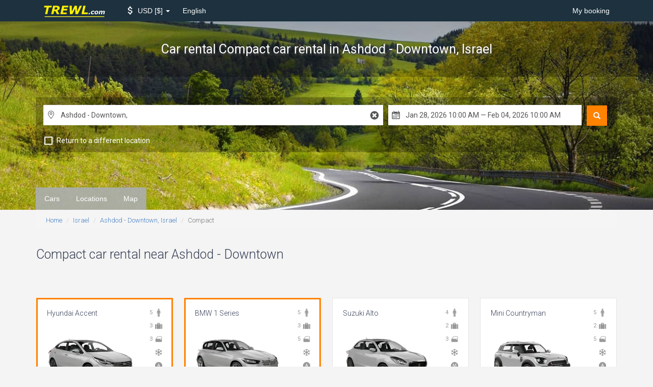

--- FILE ---
content_type: text/html; charset=UTF-8
request_url: https://www.trewl.com/israel/ashdod/compact
body_size: 13253
content:
<!DOCTYPE html>
<html lang="en">
<head>
    <link href='//fonts.googleapis.com/css?family=Roboto:700,400,300,400italic' rel='stylesheet' type='text/css'>
    
    <link href="//fonts.googleapis.com/icon?family=Material+Icons" rel="stylesheet">
        <meta charset="utf-8">
        <meta http-equiv="X-UA-Compatible" content="IE=edge">
        <meta name="viewport" content="width=device-width, initial-scale=1">
        <meta name="description" content="Car rental Compact in Ashdod - Downtown, Israel. Compare Compact price all car rental companies in Ashdod - Downtown. Prices just from $ 35.42! Cheap offers. Special deals. Hyundai Accent, BMW 1 Series, etc.">
        <title>Compact car rental in Ashdod - Downtown - TREWL.com</title>

        <link rel="apple-touch-icon" sizes="57x57" href="/apple-icon-57x57.png">
        <link rel="apple-touch-icon" sizes="60x60" href="/apple-icon-60x60.png">
        <link rel="apple-touch-icon" sizes="72x72" href="/apple-icon-72x72.png">
        <link rel="apple-touch-icon" sizes="76x76" href="/apple-icon-76x76.png">
        <link rel="apple-touch-icon" sizes="114x114" href="/apple-icon-114x114.png">
        <link rel="apple-touch-icon" sizes="120x120" href="/apple-icon-120x120.png">
        <link rel="apple-touch-icon" sizes="144x144" href="/apple-icon-144x144.png">
        <link rel="apple-touch-icon" sizes="152x152" href="/apple-icon-152x152.png">
        <link rel="apple-touch-icon" sizes="180x180" href="/apple-icon-180x180.png">
        <link rel="icon" type="image/png" sizes="192x192" href="/android-icon-192x192.png">
        <link rel="icon" type="image/png" sizes="32x32" href="/favicon-32x32.png">
        <link rel="icon" type="image/png" sizes="96x96" href="/favicon-96x96.png">
        <link rel="icon" type="image/png" sizes="16x16" href="/favicon-16x16.png">
        <link rel="manifest" href="/manifest.json">
        <meta name="msapplication-TileColor" content="#ffffff">
        <meta name="msapplication-TileImage" content="/ms-icon-144x144.png">
        <meta name="theme-color" content="#ffffff">
    <link href="/build/css/vendor-e827263f.css" rel="stylesheet">
            <link href="/build/css/app-6f81b3eb.css" rel="stylesheet">
                    
        
        <!--[if lt IE 9]>
            <script src="//cdnjs.cloudflare.com/ajax/libs/html5shiv/3.7.2/html5shiv.min.js"></script>
            <script src="//cdnjs.cloudflare.com/ajax/libs/respond.js/1.4.2/respond.js"></script>
            <![endif]--></head>
<body class="tail" data-spy="scroll" data-target="#scrollspy">
<nav class="navbar navbar-inverse">
    <div class="container">
        <div class="navbar-header">
            <button type="button" class="navbar-toggle collapsed" data-toggle="collapse"
                    data-target="#navbar-collapse">
                <span class="sr-only">Toggle Navigation</span>
                <span class="icon-bar"></span>
                <span class="icon-bar"></span>
                <span class="icon-bar"></span>
            </button>
            <a class="navbar-brand" href="/">
                <img src="/logo-w-bg.svg" width="180" height="36" alt="TREWL.com">            </a>
        </div>

        <div class="collapse navbar-collapse" id="navbar-collapse">
    
        
    

    <ul class="nav navbar-nav">
        
        
        
        
        
        
        
        
        
        
        
        <li class="dropdown menu-selector" id="currency-switcher">
    <a href="" class="dropdown-toggle" data-toggle="dropdown" role="button" aria-haspopup="true" aria-expanded="false">
        <i class="material-icons attach_money"></i>
        <span class="clabel"> USD</span>
        <span class="csymbol">$</span>
        <span class="caret"></span>
    </a>
    <ul class="dropdown-menu" data-role="currency">
                                        <li >
                <a href="#" data-currency="AUD">
                    <span class="clabel">AUD</span>
                    <span class="csymbol">$</span>
                </a>
            </li>
                                <li >
                <a href="#" data-currency="EUR">
                    <span class="clabel">EUR</span>
                    <span class="csymbol">€</span>
                </a>
            </li>
                                <li >
                <a href="#" data-currency="GBP">
                    <span class="clabel">GBP</span>
                    <span class="csymbol">£</span>
                </a>
            </li>
                                <li class="active disabled" >
                <a href="#" data-currency="USD">
                    <span class="clabel">USD</span>
                    <span class="csymbol">$</span>
                </a>
            </li>
                                    <li class="divider"></li>
                                        <li >
                <a href="#" data-currency="AED">
                    <span class="clabel">AED</span>
                    <span class="csymbol">AED</span>
                </a>
            </li>
                                <li >
                <a href="#" data-currency="ARS">
                    <span class="clabel">ARS</span>
                    <span class="csymbol">$</span>
                </a>
            </li>
                                <li >
                <a href="#" data-currency="AZN">
                    <span class="clabel">AZN</span>
                    <span class="csymbol">ман</span>
                </a>
            </li>
                                <li >
                <a href="#" data-currency="BDT">
                    <span class="clabel">BDT</span>
                    <span class="csymbol">Tk</span>
                </a>
            </li>
                                <li >
                <a href="#" data-currency="BGN">
                    <span class="clabel">BGN</span>
                    <span class="csymbol">Лв</span>
                </a>
            </li>
                                <li >
                <a href="#" data-currency="BHD">
                    <span class="clabel">BHD</span>
                    <span class="csymbol">BHD</span>
                </a>
            </li>
                                <li >
                <a href="#" data-currency="BRL">
                    <span class="clabel">BRL</span>
                    <span class="csymbol">R$</span>
                </a>
            </li>
                                <li >
                <a href="#" data-currency="CAD">
                    <span class="clabel">CAD</span>
                    <span class="csymbol">$</span>
                </a>
            </li>
                                <li >
                <a href="#" data-currency="CHF">
                    <span class="clabel">CHF</span>
                    <span class="csymbol">CHF</span>
                </a>
            </li>
                                <li >
                <a href="#" data-currency="CLP">
                    <span class="clabel">CLP</span>
                    <span class="csymbol">$</span>
                </a>
            </li>
                                <li >
                <a href="#" data-currency="CNY">
                    <span class="clabel">CNY</span>
                    <span class="csymbol">元</span>
                </a>
            </li>
                                <li >
                <a href="#" data-currency="CRC">
                    <span class="clabel">CRC</span>
                    <span class="csymbol">₡</span>
                </a>
            </li>
                                <li >
                <a href="#" data-currency="CZK">
                    <span class="clabel">CZK</span>
                    <span class="csymbol">Kč</span>
                </a>
            </li>
                                <li >
                <a href="#" data-currency="DKK">
                    <span class="clabel">DKK</span>
                    <span class="csymbol">kr</span>
                </a>
            </li>
                                <li >
                <a href="#" data-currency="EGP">
                    <span class="clabel">EGP</span>
                    <span class="csymbol">EGP</span>
                </a>
            </li>
                                <li >
                <a href="#" data-currency="FJD">
                    <span class="clabel">FJD</span>
                    <span class="csymbol">$</span>
                </a>
            </li>
                                <li >
                <a href="#" data-currency="GTQ">
                    <span class="clabel">GTQ</span>
                    <span class="csymbol">Q</span>
                </a>
            </li>
                                <li >
                <a href="#" data-currency="HKD">
                    <span class="clabel">HKD</span>
                    <span class="csymbol">$</span>
                </a>
            </li>
                                <li >
                <a href="#" data-currency="HUF">
                    <span class="clabel">HUF</span>
                    <span class="csymbol">Ft</span>
                </a>
            </li>
                                <li >
                <a href="#" data-currency="IDR">
                    <span class="clabel">IDR</span>
                    <span class="csymbol">Rp</span>
                </a>
            </li>
                                <li >
                <a href="#" data-currency="ILS">
                    <span class="clabel">ILS</span>
                    <span class="csymbol">₪</span>
                </a>
            </li>
                                <li >
                <a href="#" data-currency="INR">
                    <span class="clabel">INR</span>
                    <span class="csymbol">₨</span>
                </a>
            </li>
                                <li >
                <a href="#" data-currency="ISK">
                    <span class="clabel">ISK</span>
                    <span class="csymbol">kr</span>
                </a>
            </li>
                                <li >
                <a href="#" data-currency="JOD">
                    <span class="clabel">JOD</span>
                    <span class="csymbol">JOD</span>
                </a>
            </li>
                                <li >
                <a href="#" data-currency="JPY">
                    <span class="clabel">JPY</span>
                    <span class="csymbol">¥</span>
                </a>
            </li>
                                <li >
                <a href="#" data-currency="KES">
                    <span class="clabel">KES</span>
                    <span class="csymbol">KSh</span>
                </a>
            </li>
                                <li >
                <a href="#" data-currency="KRW">
                    <span class="clabel">KRW</span>
                    <span class="csymbol">₩</span>
                </a>
            </li>
                                <li >
                <a href="#" data-currency="KWD">
                    <span class="clabel">KWD</span>
                    <span class="csymbol">KWD</span>
                </a>
            </li>
                                <li >
                <a href="#" data-currency="LKR">
                    <span class="clabel">LKR</span>
                    <span class="csymbol">₨</span>
                </a>
            </li>
                                <li >
                <a href="#" data-currency="MKD">
                    <span class="clabel">MKD</span>
                    <span class="csymbol">ден</span>
                </a>
            </li>
                                <li >
                <a href="#" data-currency="MMK">
                    <span class="clabel">MMK</span>
                    <span class="csymbol">K</span>
                </a>
            </li>
                                <li >
                <a href="#" data-currency="MOP">
                    <span class="clabel">MOP</span>
                    <span class="csymbol">MOP$</span>
                </a>
            </li>
                                <li >
                <a href="#" data-currency="MXN">
                    <span class="clabel">MXN</span>
                    <span class="csymbol">$</span>
                </a>
            </li>
                                <li >
                <a href="#" data-currency="MYR">
                    <span class="clabel">MYR</span>
                    <span class="csymbol">$</span>
                </a>
            </li>
                                <li >
                <a href="#" data-currency="NAD">
                    <span class="clabel">NAD</span>
                    <span class="csymbol">$</span>
                </a>
            </li>
                                <li >
                <a href="#" data-currency="NGN">
                    <span class="clabel">NGN</span>
                    <span class="csymbol">₦</span>
                </a>
            </li>
                                <li >
                <a href="#" data-currency="NOK">
                    <span class="clabel">NOK</span>
                    <span class="csymbol">kr</span>
                </a>
            </li>
                                <li >
                <a href="#" data-currency="NZD">
                    <span class="clabel">NZD</span>
                    <span class="csymbol">$</span>
                </a>
            </li>
                                <li >
                <a href="#" data-currency="OMR">
                    <span class="clabel">OMR</span>
                    <span class="csymbol">OMR</span>
                </a>
            </li>
                                <li >
                <a href="#" data-currency="PHP">
                    <span class="clabel">PHP</span>
                    <span class="csymbol">₱</span>
                </a>
            </li>
                                <li >
                <a href="#" data-currency="PKR">
                    <span class="clabel">PKR</span>
                    <span class="csymbol">₨</span>
                </a>
            </li>
                                <li >
                <a href="#" data-currency="PLN">
                    <span class="clabel">PLN</span>
                    <span class="csymbol">zł</span>
                </a>
            </li>
                                <li >
                <a href="#" data-currency="QAR">
                    <span class="clabel">QAR</span>
                    <span class="csymbol">﷼</span>
                </a>
            </li>
                                <li >
                <a href="#" data-currency="RON">
                    <span class="clabel">RON</span>
                    <span class="csymbol">Lei</span>
                </a>
            </li>
                                <li >
                <a href="#" data-currency="RSD">
                    <span class="clabel">RSD</span>
                    <span class="csymbol">PCД</span>
                </a>
            </li>
                                <li >
                <a href="#" data-currency="RUB">
                    <span class="clabel">RUB</span>
                    <span class="csymbol">руб</span>
                </a>
            </li>
                                <li >
                <a href="#" data-currency="SAR">
                    <span class="clabel">SAR</span>
                    <span class="csymbol">﷼</span>
                </a>
            </li>
                                <li >
                <a href="#" data-currency="SEK">
                    <span class="clabel">SEK</span>
                    <span class="csymbol">kr</span>
                </a>
            </li>
                                <li >
                <a href="#" data-currency="SGD">
                    <span class="clabel">SGD</span>
                    <span class="csymbol">$</span>
                </a>
            </li>
                                <li >
                <a href="#" data-currency="THB">
                    <span class="clabel">THB</span>
                    <span class="csymbol">฿</span>
                </a>
            </li>
                                <li >
                <a href="#" data-currency="TRY">
                    <span class="clabel">TRY</span>
                    <span class="csymbol">TL</span>
                </a>
            </li>
                                <li >
                <a href="#" data-currency="TWD">
                    <span class="clabel">TWD</span>
                    <span class="csymbol">NT$</span>
                </a>
            </li>
                                <li >
                <a href="#" data-currency="TZS">
                    <span class="clabel">TZS</span>
                    <span class="csymbol">TZS</span>
                </a>
            </li>
                                <li >
                <a href="#" data-currency="UAH">
                    <span class="clabel">UAH</span>
                    <span class="csymbol">₴</span>
                </a>
            </li>
                                <li >
                <a href="#" data-currency="VND">
                    <span class="clabel">VND</span>
                    <span class="csymbol">₫</span>
                </a>
            </li>
                                <li >
                <a href="#" data-currency="ZAR">
                    <span class="clabel">ZAR</span>
                    <span class="csymbol">R</span>
                </a>
            </li>
            </ul>
</li>        
        
        
        
        
        
        
        
        
        
        <li class="dropdown language">
        <a href="" class="dropdown-toggle" data-toggle="dropdown" role="button" aria-haspopup="true"
           aria-expanded="false">
            English
        </a>
        <ul class="dropdown-menu" data-role="locale">
                            <li>
                    <a rel="alternate" hreflang="no" href="https://www.trewl.com/no/israel/ashdod/compact">
                        Bokmål
                    </a>
                </li>
                            <li>
                    <a rel="alternate" hreflang="en" href="https://www.trewl.com/israel/ashdod/compact">
                        English
                    </a>
                </li>
                            <li>
                    <a rel="alternate" hreflang="ru" href="https://www.trewl.com/ru/israel/ashdod/compact">
                        Русский
                    </a>
                </li>
                    </ul>
    </li>
    </ul>

    <ul class="nav navbar-nav navbar-right">
        <li><a href="https://www.trewl.com/my-booking">My booking</a></li>
        
        
        
        
        
        
        
        
        
        
        
    </ul>
</div>    </div>
</nav>

<div class="inner-page-slider" style="background: url('/images/wide/default.jpg') center bottom / cover;">
    <div class="inner-page-header">
        <div class="page-header form-container">
            <div class="container">
                
                <div class="vertical">
                    <h1>
                                                    Car rental Compact car rental <small>in Ashdod - Downtown, Israel</small>
                                            </h1>
                </div>
            </div>
        </div>

        <div class="container dark-container">
            <div class="form-container">
                <div class="current-search">
                    
                    <div class="VehAvailForm">
    <form id="search_form" action="https://www.trewl.com/search" method="POST" autocomplete="off">
        
        
        

        <div class="_submit hidden-xs">
            <button type="submit" class="glyphicon glyphicon-search" title="Search"></button>
        </div>

        <div class="_inputs">
            <div class="inputs-group _main">
                <div class="input _location _pickup r-icons-place">
                    <input class="form-control typeahead" type="text" name="pickup[name]" id="search__pickup__name"
                           data-role="pickup_name" placeholder="Enter a pickup location" value="Ashdod - Downtown, "/>
                    <div id="search__pickup__name__reset" class="location-reset r-icons-cancel"></div>
                    <div id="search__pickup__name__indicator" class="loading-indicator"></div>
                    <input type="hidden" id="search__pickup__country" name="pickup[country]"
                           data-role="pickup_country"/>
                    <input type="hidden" id="search__pickup__latlng" name="pickup[latlng]"
                           data-role="pickup_latlng"/>
                    <input type="hidden" id="search__pickup_id" name="pickup[id]" value="26276"
                           data-role="default_pickup_id"/>
                </div>
                <div class="input _location _return  r-icons-place" data-role="return_location_panel">
                    <input class="form-control typeahead" type="text" name="return[name]" id="search__return__name"
                           data-role="return_name"  placeholder="Enter a return location"  value="Ashdod - Downtown, "/>
                    <div id="search__return__name__reset" class="location-reset r-icons-cancel"></div>
                    <div id="search__return__name__indicator" class="loading-indicator"></div>
                    <input type="hidden" id="search__return__country" name="return[country]"
                           data-role="return_country"/>
                    <input type="hidden" id="search__return__latlng" name="return[latlng]"
                           data-role="return_latlng"/>
                    <input type="hidden" id="search__return_id" name="return[id]" value="26276"
                           data-role="default_return_id"/>
                </div>
                <div class="input _date_range r-icons-calendar">
                    <input class="form-control" type="text" id="search__date_range" name="date_range"
                           data-role="date_range">
                    <input type="hidden" id="search__start_date" name="start_date" data-role="start_date" value="2026-01-28T10:00:00"/>
                    <input type="hidden" id="search__end_date" name="end_date" data-role="end_date" value="2026-02-04T10:00:00"/>
                </div>
                                <input type="hidden" id="search__tail" name="tail" data-role="tail" value="compact"/>
                <input type="hidden" id="search__tail_type" name="type" data-role="type" value="cargroup"/>
                            </div>

            <ul class="inputs-group _options">
                <li class="option _different-location">
                    <input type="checkbox" id="search__return_another_location" tabindex="-1" name="return[another]"
                           value="1" data-role="return_another_location">
                    <label for="search__return_another_location" data-icon="i">
                        <span>Return to a different location</span>
                    </label>
                </li>

                <input type="hidden" id="search__age" name="age" value="30"/>
                
            </ul>

            <div class="_submit visible-xs">
                <button type="submit" title="Search">
                    <i class="glyphicon glyphicon-search"></i>
                    Search
                </button>
            </div>

        </div>

    </form>

</div>

                </div>
            </div>
        </div>        <div class="container">
                    </div>
    </div>
</div>                <div class="nav-inpage hidden-xs" id="scrollspy">
            <div class="container">
                <ul class="nav navbar-nav nav-pills">
                    <li role="presentation">
    <a href="#relevant-cars-section-anchor">
        Cars
    </a>
</li>    <li role="presentation">
    <a href="#locations-section-anchor">
        Locations
    </a>
</li>        <li role="presentation">
    <a href="#locations-map-anchor">
        Map
    </a>
</li>                </ul>
                <ul class="nav navbar-right">
                    <li role="presentation" style="color: red;">
                        <a href="#">
                        <span class="glyphicon glyphicon-search"
                              aria-hidden="true"></span> Search form
                        </a>
                    </li>
                </ul>
            </div>
        </div>
    
    <div class="breadcrumbs container">
        <ol class="breadcrumb">
									<li><a href="https://www.trewl.com">Home</a></li>
												<li><a href="https://www.trewl.com/israel">Israel</a></li>
												<li><a href="https://www.trewl.com/israel/ashdod">Ashdod - Downtown, Israel</a></li>
												<li class="active">Compact</li>
						</ol>    </div>

        <div class="middle-content">
        <div class="container">
            <div class="panel-group main-nav-accordion" id="accordion">
                <div class="panel subline">
    <div id="relevant-cars-section-anchor" class="anchor"></div>
    <div class="panel-heading">
        <h2 class="panel-title" data-toggle="collapse" data-parent='#accordion' data-target="#relevant-cars-section">
            Compact car rental near Ashdod - Downtown            <i class="material-icons open keyboard_arrow_down"></i>
            <i class="material-icons closed keyboard_arrow_up"></i>
        </h2>
    </div>
    <div id="relevant-cars-section" class="panel-collapse collapse">
        <script>
        function img_error(img) {
            img.parentElement.className += ' error';
        }
    </script>
    <div class="cars ">
                                <h3>
                                    <i class="material-icons md-18 location_city"></i>
                                                    Compact rental cars in <a href="https://www.trewl.com/israel/ashdod/compact" title="Compact car rental in Ashdod - Downtown - TREWL.com">Ashdod - Downtown</a> and other relevant cars
                            </h3>
                                                <br>
                                        <div class="available-cars clearfix carousel ">
                <div
                    class="list  uninitialized owl-carousel owl-theme ">
                                            <div class="car match "
     data-model="Hyundai Accent"
     data-vendor="europcar"
     data-class="4"
     data-category="1"
     data-match=" true "
     data-location="26276"
    >

    <div class="details">
        <div class="icons-col">
            <div class="icon">
                <p title="Passenger Quantity" class="r-icons-passenger"></p>

                <p class="icon_label">5</p>
            </div>
            <div class="icon">
                <p title="Baggage Quantity" class="r-icons-bag"></p>

                <p class="icon_label">3</p>
            </div>
            <div class="icon">
                <p title="Number of doors" class="r-icons-door"></p>

                <p class="icon_label">3</p>
            </div>
                            <div class="icon">
                    <p title="Air Conditioning" class="r-icons-ac"></p>
                </div>
                        <div class="icon">
                                    <p title="Automatic Transmission" class="r-icons-auto"></p>
                            </div>
        </div>

        <p class="title">Hyundai Accent</p>

        <div class="wrapper">
            <img src="https://ctimg-fleet.cartrawler.com/hyundai/accent/primary.png" alt="Rent Hyundai Accent"
                 onerror="img_error(this)"/>
        </div>

        <div class="price">
            <div>from</div>
                            <span class="value">
                 $ 35.42
                </span>
                        <span class="per_day">per day</span>
        </div>
        <a href="#" class="check btn btn-primary btn-sm btn-block">Check</a>
        
    </div>
</div>                                            <div class="car match "
     data-model="BMW 1 Series"
     data-vendor="sixt"
     data-class="4"
     data-category="1"
     data-match=" true "
     data-location="26276"
    >

    <div class="details">
        <div class="icons-col">
            <div class="icon">
                <p title="Passenger Quantity" class="r-icons-passenger"></p>

                <p class="icon_label">5</p>
            </div>
            <div class="icon">
                <p title="Baggage Quantity" class="r-icons-bag"></p>

                <p class="icon_label">3</p>
            </div>
            <div class="icon">
                <p title="Number of doors" class="r-icons-door"></p>

                <p class="icon_label">5</p>
            </div>
                            <div class="icon">
                    <p title="Air Conditioning" class="r-icons-ac"></p>
                </div>
                        <div class="icon">
                                    <p title="Automatic Transmission" class="r-icons-auto"></p>
                            </div>
        </div>

        <p class="title">BMW 1 Series</p>

        <div class="wrapper">
            <img src="https://ctimg-fleet.cartrawler.com/bmw/1-series/primary.png" alt="Rent BMW 1 Series"
                 onerror="img_error(this)"/>
        </div>

        <div class="price">
            <div>from</div>
                            <span class="value">
                 $ 84.03
                </span>
                        <span class="per_day">per day</span>
        </div>
        <a href="#" class="check btn btn-primary btn-sm btn-block">Check</a>
        
    </div>
</div>                                            <div class="car "
     data-model="Suzuki Alto"
     data-vendor="europcar"
     data-class="1"
     data-category="1"
     data-match=" false "
     data-location="26276"
    >

    <div class="details">
        <div class="icons-col">
            <div class="icon">
                <p title="Passenger Quantity" class="r-icons-passenger"></p>

                <p class="icon_label">4</p>
            </div>
            <div class="icon">
                <p title="Baggage Quantity" class="r-icons-bag"></p>

                <p class="icon_label">2</p>
            </div>
            <div class="icon">
                <p title="Number of doors" class="r-icons-door"></p>

                <p class="icon_label">3</p>
            </div>
                            <div class="icon">
                    <p title="Air Conditioning" class="r-icons-ac"></p>
                </div>
                        <div class="icon">
                                    <p title="Manual Transmission" class="r-icons-manual"></p>
                            </div>
        </div>

        <p class="title">Suzuki Alto</p>

        <div class="wrapper">
            <img src="https://ctimg-fleet.cartrawler.com/suzuki/alto/primary.png" alt="Rent Suzuki Alto"
                 onerror="img_error(this)"/>
        </div>

        <div class="price">
            <div>from</div>
                            <span class="value">
                 $ 26.81
                </span>
                        <span class="per_day">per day</span>
        </div>
        <a href="#" class="check btn btn-primary btn-sm btn-block">Check</a>
        
    </div>
</div>                                            <div class="car "
     data-model="Mini Countryman"
     data-vendor="sixt"
     data-class="1"
     data-category="1"
     data-match=" false "
     data-location="26276"
    >

    <div class="details">
        <div class="icons-col">
            <div class="icon">
                <p title="Passenger Quantity" class="r-icons-passenger"></p>

                <p class="icon_label">5</p>
            </div>
            <div class="icon">
                <p title="Baggage Quantity" class="r-icons-bag"></p>

                <p class="icon_label">2</p>
            </div>
            <div class="icon">
                <p title="Number of doors" class="r-icons-door"></p>

                <p class="icon_label">5</p>
            </div>
                            <div class="icon">
                    <p title="Air Conditioning" class="r-icons-ac"></p>
                </div>
                        <div class="icon">
                                    <p title="Automatic Transmission" class="r-icons-auto"></p>
                            </div>
        </div>

        <p class="title">Mini Countryman</p>

        <div class="wrapper">
            <img src="https://ctimg-fleet.cartrawler.com/mini/countryman/primary.png" alt="Rent Mini Countryman"
                 onerror="img_error(this)"/>
        </div>

        <div class="price">
            <div>from</div>
                            <span class="value">
                 $ 174.59
                </span>
                        <span class="per_day">per day</span>
        </div>
        <a href="#" class="check btn btn-primary btn-sm btn-block">Check</a>
        
    </div>
</div>                                            <div class="car "
     data-model="Hyundai i20"
     data-vendor="europcar"
     data-class="3"
     data-category="1"
     data-match=" false "
     data-location="26276"
    >

    <div class="details">
        <div class="icons-col">
            <div class="icon">
                <p title="Passenger Quantity" class="r-icons-passenger"></p>

                <p class="icon_label">5</p>
            </div>
            <div class="icon">
                <p title="Baggage Quantity" class="r-icons-bag"></p>

                <p class="icon_label">2</p>
            </div>
            <div class="icon">
                <p title="Number of doors" class="r-icons-door"></p>

                <p class="icon_label">3</p>
            </div>
                            <div class="icon">
                    <p title="Air Conditioning" class="r-icons-ac"></p>
                </div>
                        <div class="icon">
                                    <p title="Automatic Transmission" class="r-icons-auto"></p>
                            </div>
        </div>

        <p class="title">Hyundai i20</p>

        <div class="wrapper">
            <img src="https://ctimg-fleet.cartrawler.com/hyundai/i20-3dr/primary.png" alt="Rent Hyundai i20"
                 onerror="img_error(this)"/>
        </div>

        <div class="price">
            <div>from</div>
                            <span class="value">
                 $ 27.85
                </span>
                        <span class="per_day">per day</span>
        </div>
        <a href="#" class="check btn btn-primary btn-sm btn-block">Check</a>
        
    </div>
</div>                                            <div class="car "
     data-model="Mazda 6"
     data-vendor="europcar"
     data-class="6"
     data-category="1"
     data-match=" false "
     data-location="26276"
    >

    <div class="details">
        <div class="icons-col">
            <div class="icon">
                <p title="Passenger Quantity" class="r-icons-passenger"></p>

                <p class="icon_label">5</p>
            </div>
            <div class="icon">
                <p title="Baggage Quantity" class="r-icons-bag"></p>

                <p class="icon_label">4</p>
            </div>
            <div class="icon">
                <p title="Number of doors" class="r-icons-door"></p>

                <p class="icon_label">4</p>
            </div>
                            <div class="icon">
                    <p title="Air Conditioning" class="r-icons-ac"></p>
                </div>
                        <div class="icon">
                                    <p title="Automatic Transmission" class="r-icons-auto"></p>
                            </div>
        </div>

        <p class="title">Mazda 6</p>

        <div class="wrapper">
            <img src="https://ctimg-fleet.cartrawler.com/mazda/6/primary.png" alt="Rent Mazda 6"
                 onerror="img_error(this)"/>
        </div>

        <div class="price">
            <div>from</div>
                            <span class="value">
                 $ 58.57
                </span>
                        <span class="per_day">per day</span>
        </div>
        <a href="#" class="check btn btn-primary btn-sm btn-block">Check</a>
        
    </div>
</div>                                            <div class="car "
     data-model="Hyundai Sonata"
     data-vendor="sixt"
     data-class="7"
     data-category="1"
     data-match=" false "
     data-location="26276"
    >

    <div class="details">
        <div class="icons-col">
            <div class="icon">
                <p title="Passenger Quantity" class="r-icons-passenger"></p>

                <p class="icon_label">5</p>
            </div>
            <div class="icon">
                <p title="Baggage Quantity" class="r-icons-bag"></p>

                <p class="icon_label">5</p>
            </div>
            <div class="icon">
                <p title="Number of doors" class="r-icons-door"></p>

                <p class="icon_label">4</p>
            </div>
                            <div class="icon">
                    <p title="Air Conditioning" class="r-icons-ac"></p>
                </div>
                        <div class="icon">
                                    <p title="Automatic Transmission" class="r-icons-auto"></p>
                            </div>
        </div>

        <p class="title">Hyundai Sonata</p>

        <div class="wrapper">
            <img src="https://ctimg-fleet.cartrawler.com/hyundai/sonata/primary.png" alt="Rent Hyundai Sonata"
                 onerror="img_error(this)"/>
        </div>

        <div class="price">
            <div>from</div>
                            <span class="value">
                 $ 102.51
                </span>
                        <span class="per_day">per day</span>
        </div>
        <a href="#" class="check btn btn-primary btn-sm btn-block">Check</a>
        
    </div>
</div>                                            <div class="car "
     data-model="Hyundai Tucson"
     data-vendor="europcar"
     data-class="48"
     data-category="3"
     data-match=" false "
     data-location="26276"
    >

    <div class="details">
        <div class="icons-col">
            <div class="icon">
                <p title="Passenger Quantity" class="r-icons-passenger"></p>

                <p class="icon_label">5</p>
            </div>
            <div class="icon">
                <p title="Baggage Quantity" class="r-icons-bag"></p>

                <p class="icon_label">4</p>
            </div>
            <div class="icon">
                <p title="Number of doors" class="r-icons-door"></p>

                <p class="icon_label">5</p>
            </div>
                            <div class="icon">
                    <p title="Air Conditioning" class="r-icons-ac"></p>
                </div>
                        <div class="icon">
                                    <p title="Automatic Transmission" class="r-icons-auto"></p>
                            </div>
        </div>

        <p class="title">Hyundai Tucson</p>

        <div class="wrapper">
            <img src="https://ctimg-fleet.cartrawler.com/hyundai/tucson/primary.png" alt="Rent Hyundai Tucson"
                 onerror="img_error(this)"/>
        </div>

        <div class="price">
            <div>from</div>
                            <span class="value">
                 $ 60.93
                </span>
                        <span class="per_day">per day</span>
        </div>
        <a href="#" class="check btn btn-primary btn-sm btn-block">Check</a>
        
    </div>
</div>                                            <div class="car "
     data-model="Mitsubishi Outlander"
     data-vendor="europcar"
     data-class="48"
     data-category="3"
     data-match=" false "
     data-location="26276"
    >

    <div class="details">
        <div class="icons-col">
            <div class="icon">
                <p title="Passenger Quantity" class="r-icons-passenger"></p>

                <p class="icon_label">5</p>
            </div>
            <div class="icon">
                <p title="Baggage Quantity" class="r-icons-bag"></p>

                <p class="icon_label">4</p>
            </div>
            <div class="icon">
                <p title="Number of doors" class="r-icons-door"></p>

                <p class="icon_label">5</p>
            </div>
                            <div class="icon">
                    <p title="Air Conditioning" class="r-icons-ac"></p>
                </div>
                        <div class="icon">
                                    <p title="Automatic Transmission" class="r-icons-auto"></p>
                            </div>
        </div>

        <p class="title">Mitsubishi Outlander</p>

        <div class="wrapper">
            <img src="https://ctimg-fleet.cartrawler.com/mitsubishi/outlander/primary.png" alt="Rent Mitsubishi Outlander"
                 onerror="img_error(this)"/>
        </div>

        <div class="price">
            <div>from</div>
                            <span class="value">
                 $ 106.66
                </span>
                        <span class="per_day">per day</span>
        </div>
        <a href="#" class="check btn btn-primary btn-sm btn-block">Check</a>
        
    </div>
</div>                                            <div class="car "
     data-model="Opel Zafira"
     data-vendor="europcar"
     data-class="46"
     data-category="2"
     data-match=" false "
     data-location="26276"
    >

    <div class="details">
        <div class="icons-col">
            <div class="icon">
                <p title="Passenger Quantity" class="r-icons-passenger"></p>

                <p class="icon_label">7</p>
            </div>
            <div class="icon">
                <p title="Baggage Quantity" class="r-icons-bag"></p>

                <p class="icon_label">1</p>
            </div>
            <div class="icon">
                <p title="Number of doors" class="r-icons-door"></p>

                <p class="icon_label">5</p>
            </div>
                            <div class="icon">
                    <p title="Air Conditioning" class="r-icons-ac"></p>
                </div>
                        <div class="icon">
                                    <p title="Automatic Transmission" class="r-icons-auto"></p>
                            </div>
        </div>

        <p class="title">Opel Zafira</p>

        <div class="wrapper">
            <img src="https://ctimg-fleet.cartrawler.com/opel/zafira/primary.png" alt="Rent Opel Zafira"
                 onerror="img_error(this)"/>
        </div>

        <div class="price">
            <div>from</div>
                            <span class="value">
                 $ 99.92
                </span>
                        <span class="per_day">per day</span>
        </div>
        <a href="#" class="check btn btn-primary btn-sm btn-block">Check</a>
        
    </div>
</div>                                            <div class="car "
     data-model="Renault Trafic"
     data-vendor="sixt"
     data-class="47"
     data-category="2"
     data-match=" false "
     data-location="26276"
    >

    <div class="details">
        <div class="icons-col">
            <div class="icon">
                <p title="Passenger Quantity" class="r-icons-passenger"></p>

                <p class="icon_label">9</p>
            </div>
            <div class="icon">
                <p title="Baggage Quantity" class="r-icons-bag"></p>

                <p class="icon_label">4</p>
            </div>
            <div class="icon">
                <p title="Number of doors" class="r-icons-door"></p>

                <p class="icon_label">5</p>
            </div>
                            <div class="icon">
                    <p title="Air Conditioning" class="r-icons-ac"></p>
                </div>
                        <div class="icon">
                                    <p title="Automatic Transmission" class="r-icons-auto"></p>
                            </div>
        </div>

        <p class="title">Renault Trafic</p>

        <div class="wrapper">
            <img src="https://ctimg-fleet.cartrawler.com/renault/trafic/primary.png" alt="Rent Renault Trafic"
                 onerror="img_error(this)"/>
        </div>

        <div class="price">
            <div>from</div>
                            <span class="value">
                 $ 203.94
                </span>
                        <span class="per_day">per day</span>
        </div>
        <a href="#" class="check btn btn-primary btn-sm btn-block">Check</a>
        
    </div>
</div>                                            <div class="car "
     data-model="Nissan Maxima"
     data-vendor="europcar"
     data-class="8"
     data-category="1"
     data-match=" false "
     data-location="26276"
    >

    <div class="details">
        <div class="icons-col">
            <div class="icon">
                <p title="Passenger Quantity" class="r-icons-passenger"></p>

                <p class="icon_label">5</p>
            </div>
            <div class="icon">
                <p title="Baggage Quantity" class="r-icons-bag"></p>

                <p class="icon_label">5</p>
            </div>
            <div class="icon">
                <p title="Number of doors" class="r-icons-door"></p>

                <p class="icon_label">4</p>
            </div>
                            <div class="icon">
                    <p title="Air Conditioning" class="r-icons-ac"></p>
                </div>
                        <div class="icon">
                                    <p title="Automatic Transmission" class="r-icons-auto"></p>
                            </div>
        </div>

        <p class="title">Nissan Maxima</p>

        <div class="wrapper">
            <img src="https://ctimg-fleet.cartrawler.com/nissan/maxima/primary.png" alt="Rent Nissan Maxima"
                 onerror="img_error(this)"/>
        </div>

        <div class="price">
            <div>from</div>
                            <span class="value">
                 $ 216.28
                </span>
                        <span class="per_day">per day</span>
        </div>
        <a href="#" class="check btn btn-primary btn-sm btn-block">Check</a>
        
    </div>
</div>                                            <div class="car "
     data-model="Audi A6"
     data-vendor="europcar"
     data-class="10"
     data-category="1"
     data-match=" false "
     data-location="26276"
    >

    <div class="details">
        <div class="icons-col">
            <div class="icon">
                <p title="Passenger Quantity" class="r-icons-passenger"></p>

                <p class="icon_label">5</p>
            </div>
            <div class="icon">
                <p title="Baggage Quantity" class="r-icons-bag"></p>

                <p class="icon_label">5</p>
            </div>
            <div class="icon">
                <p title="Number of doors" class="r-icons-door"></p>

                <p class="icon_label">4</p>
            </div>
                            <div class="icon">
                    <p title="Air Conditioning" class="r-icons-ac"></p>
                </div>
                        <div class="icon">
                                    <p title="Automatic Transmission" class="r-icons-auto"></p>
                            </div>
        </div>

        <p class="title">Audi A6</p>

        <div class="wrapper">
            <img src="https://ctimg-fleet.cartrawler.com/audi/a6/primary.png" alt="Rent Audi A6"
                 onerror="img_error(this)"/>
        </div>

        <div class="price">
            <div>from</div>
                            <span class="value">
                 $ 226.94
                </span>
                        <span class="per_day">per day</span>
        </div>
        <a href="#" class="check btn btn-primary btn-sm btn-block">Check</a>
        
    </div>
</div>                                            <div class="car "
     data-model="Mercedes E Class"
     data-vendor="sixt"
     data-class="10"
     data-category="1"
     data-match=" false "
     data-location="26276"
    >

    <div class="details">
        <div class="icons-col">
            <div class="icon">
                <p title="Passenger Quantity" class="r-icons-passenger"></p>

                <p class="icon_label">5</p>
            </div>
            <div class="icon">
                <p title="Baggage Quantity" class="r-icons-bag"></p>

                <p class="icon_label">5</p>
            </div>
            <div class="icon">
                <p title="Number of doors" class="r-icons-door"></p>

                <p class="icon_label">4</p>
            </div>
                            <div class="icon">
                    <p title="Air Conditioning" class="r-icons-ac"></p>
                </div>
                        <div class="icon">
                                    <p title="Automatic Transmission" class="r-icons-auto"></p>
                            </div>
        </div>

        <p class="title">Mercedes E Class</p>

        <div class="wrapper">
            <img src="https://ctimg-fleet.cartrawler.com/mercedes/e-class/primary.png" alt="Rent Mercedes E Class"
                 onerror="img_error(this)"/>
        </div>

        <div class="price">
            <div>from</div>
                            <span class="value">
                 $ 259.25
                </span>
                        <span class="per_day">per day</span>
        </div>
        <a href="#" class="check btn btn-primary btn-sm btn-block">Check</a>
        
    </div>
</div>                                    </div>
            </div>
                                <h3>
                                    <i class="material-icons md-18 local_airport"></i>
                                                    Compact rental cars in <a href="https://www.trewl.com/israel/tel-aviv-airport-ben-gurion/compact" title="Compact car rental Tel Aviv - Airport - Ben Gurion [TLV] - TREWL.com">Tel Aviv - Airport - Ben Gurion [TLV]</a> and other relevant cars
                            </h3>
                                                <span class="mi-km"><span class="km">28.98 km</span> <span class="slash">/</span> <span class="mi">18.01 mi</span></span>
                                        <div class="available-cars clearfix carousel ">
                <div
                    class="list  uninitialized owl-carousel owl-theme ">
                                            <div class="car match "
     data-model="Suzuki Baleno"
     data-vendor="sixt"
     data-class="4"
     data-category="1"
     data-match=" true "
     data-location="362"
    >

    <div class="details">
        <div class="icons-col">
            <div class="icon">
                <p title="Passenger Quantity" class="r-icons-passenger"></p>

                <p class="icon_label">5</p>
            </div>
            <div class="icon">
                <p title="Baggage Quantity" class="r-icons-bag"></p>

                <p class="icon_label">3</p>
            </div>
            <div class="icon">
                <p title="Number of doors" class="r-icons-door"></p>

                <p class="icon_label">5</p>
            </div>
                            <div class="icon">
                    <p title="Air Conditioning" class="r-icons-ac"></p>
                </div>
                        <div class="icon">
                                    <p title="Automatic Transmission" class="r-icons-auto"></p>
                            </div>
        </div>

        <p class="title">Suzuki Baleno</p>

        <div class="wrapper">
            <img src="https://ctimg-fleet.cartrawler.com/suzuki/baleno/primary.png" alt="Rent Suzuki Baleno"
                 onerror="img_error(this)"/>
        </div>

        <div class="price">
            <div>from</div>
                            <span class="value">
                 $ 69.54
                </span>
                        <span class="per_day">per day</span>
        </div>
        <a href="#" class="check btn btn-primary btn-sm btn-block">Check</a>
        
    </div>
</div>                                            <div class="car match "
     data-model="BMW 1 Series"
     data-vendor="sixt"
     data-class="4"
     data-category="1"
     data-match=" true "
     data-location="362"
    >

    <div class="details">
        <div class="icons-col">
            <div class="icon">
                <p title="Passenger Quantity" class="r-icons-passenger"></p>

                <p class="icon_label">5</p>
            </div>
            <div class="icon">
                <p title="Baggage Quantity" class="r-icons-bag"></p>

                <p class="icon_label">3</p>
            </div>
            <div class="icon">
                <p title="Number of doors" class="r-icons-door"></p>

                <p class="icon_label">5</p>
            </div>
                            <div class="icon">
                    <p title="Air Conditioning" class="r-icons-ac"></p>
                </div>
                        <div class="icon">
                                    <p title="Automatic Transmission" class="r-icons-auto"></p>
                            </div>
        </div>

        <p class="title">BMW 1 Series</p>

        <div class="wrapper">
            <img src="https://ctimg-fleet.cartrawler.com/bmw/1-series/primary.png" alt="Rent BMW 1 Series"
                 onerror="img_error(this)"/>
        </div>

        <div class="price">
            <div>from</div>
                            <span class="value">
                 $ 103.42
                </span>
                        <span class="per_day">per day</span>
        </div>
        <a href="#" class="check btn btn-primary btn-sm btn-block">Check</a>
        
    </div>
</div>                                            <div class="car "
     data-model="Kia Picanto"
     data-vendor="budget"
     data-class="3"
     data-category="1"
     data-match=" false "
     data-location="362"
    >

    <div class="details">
        <div class="icons-col">
            <div class="icon">
                <p title="Passenger Quantity" class="r-icons-passenger"></p>

                <p class="icon_label">5</p>
            </div>
            <div class="icon">
                <p title="Baggage Quantity" class="r-icons-bag"></p>

                <p class="icon_label">2</p>
            </div>
            <div class="icon">
                <p title="Number of doors" class="r-icons-door"></p>

                <p class="icon_label">4</p>
            </div>
                            <div class="icon">
                    <p title="Air Conditioning" class="r-icons-ac"></p>
                </div>
                        <div class="icon">
                                    <p title="Automatic Transmission" class="r-icons-auto"></p>
                            </div>
        </div>

        <p class="title">Kia Picanto</p>

        <div class="wrapper">
            <img src="https://ctimg-fleet.cartrawler.com/kia/picanto/primary.png" alt="Rent Kia Picanto"
                 onerror="img_error(this)"/>
        </div>

        <div class="price">
            <div>from</div>
                            <span class="value">
                 $ 45.82
                </span>
                        <span class="per_day">per day</span>
        </div>
        <a href="#" class="check btn btn-primary btn-sm btn-block">Check</a>
        
    </div>
</div>                                            <div class="car "
     data-model="Renault Clio"
     data-vendor="enterprise"
     data-class="3"
     data-category="1"
     data-match=" false "
     data-location="362"
    >

    <div class="details">
        <div class="icons-col">
            <div class="icon">
                <p title="Passenger Quantity" class="r-icons-passenger"></p>

                <p class="icon_label">5</p>
            </div>
            <div class="icon">
                <p title="Baggage Quantity" class="r-icons-bag"></p>

                <p class="icon_label">2</p>
            </div>
            <div class="icon">
                <p title="Number of doors" class="r-icons-door"></p>

                <p class="icon_label">4</p>
            </div>
                            <div class="icon">
                    <p title="Air Conditioning" class="r-icons-ac"></p>
                </div>
                        <div class="icon">
                                    <p title="Automatic Transmission" class="r-icons-auto"></p>
                            </div>
        </div>

        <p class="title">Renault Clio</p>

        <div class="wrapper">
            <img src="https://ctimg-fleet.cartrawler.com/renault/clio/primary.png" alt="Rent Renault Clio"
                 onerror="img_error(this)"/>
        </div>

        <div class="price">
            <div>from</div>
                            <span class="value">
                 $ 100.78
                </span>
                        <span class="per_day">per day</span>
        </div>
        <a href="#" class="check btn btn-primary btn-sm btn-block">Check</a>
        
    </div>
</div>                                            <div class="car "
     data-model="Suzuki Alto"
     data-vendor="europcar"
     data-class="1"
     data-category="1"
     data-match=" false "
     data-location="362"
    >

    <div class="details">
        <div class="icons-col">
            <div class="icon">
                <p title="Passenger Quantity" class="r-icons-passenger"></p>

                <p class="icon_label">4</p>
            </div>
            <div class="icon">
                <p title="Baggage Quantity" class="r-icons-bag"></p>

                <p class="icon_label">2</p>
            </div>
            <div class="icon">
                <p title="Number of doors" class="r-icons-door"></p>

                <p class="icon_label">3</p>
            </div>
                            <div class="icon">
                    <p title="Air Conditioning" class="r-icons-ac"></p>
                </div>
                        <div class="icon">
                                    <p title="Manual Transmission" class="r-icons-manual"></p>
                            </div>
        </div>

        <p class="title">Suzuki Alto</p>

        <div class="wrapper">
            <img src="https://ctimg-fleet.cartrawler.com/suzuki/alto/primary.png" alt="Rent Suzuki Alto"
                 onerror="img_error(this)"/>
        </div>

        <div class="price">
            <div>from</div>
                            <span class="value">
                 $ 52.55
                </span>
                        <span class="per_day">per day</span>
        </div>
        <a href="#" class="check btn btn-primary btn-sm btn-block">Check</a>
        
    </div>
</div>                                            <div class="car "
     data-model="Mini Countryman"
     data-vendor="sixt"
     data-class="1"
     data-category="1"
     data-match=" false "
     data-location="362"
    >

    <div class="details">
        <div class="icons-col">
            <div class="icon">
                <p title="Passenger Quantity" class="r-icons-passenger"></p>

                <p class="icon_label">5</p>
            </div>
            <div class="icon">
                <p title="Baggage Quantity" class="r-icons-bag"></p>

                <p class="icon_label">2</p>
            </div>
            <div class="icon">
                <p title="Number of doors" class="r-icons-door"></p>

                <p class="icon_label">5</p>
            </div>
                            <div class="icon">
                    <p title="Air Conditioning" class="r-icons-ac"></p>
                </div>
                        <div class="icon">
                                    <p title="Automatic Transmission" class="r-icons-auto"></p>
                            </div>
        </div>

        <p class="title">Mini Countryman</p>

        <div class="wrapper">
            <img src="https://ctimg-fleet.cartrawler.com/mini/countryman/primary.png" alt="Rent Mini Countryman"
                 onerror="img_error(this)"/>
        </div>

        <div class="price">
            <div>from</div>
                            <span class="value">
                 $ 210.86
                </span>
                        <span class="per_day">per day</span>
        </div>
        <a href="#" class="check btn btn-primary btn-sm btn-block">Check</a>
        
    </div>
</div>                                            <div class="car "
     data-model="Hyundai Accent"
     data-vendor="budget"
     data-class="6"
     data-category="1"
     data-match=" false "
     data-location="362"
    >

    <div class="details">
        <div class="icons-col">
            <div class="icon">
                <p title="Passenger Quantity" class="r-icons-passenger"></p>

                <p class="icon_label">5</p>
            </div>
            <div class="icon">
                <p title="Baggage Quantity" class="r-icons-bag"></p>

                <p class="icon_label">4</p>
            </div>
            <div class="icon">
                <p title="Number of doors" class="r-icons-door"></p>

                <p class="icon_label">4</p>
            </div>
                            <div class="icon">
                    <p title="Air Conditioning" class="r-icons-ac"></p>
                </div>
                        <div class="icon">
                                    <p title="Automatic Transmission" class="r-icons-auto"></p>
                            </div>
        </div>

        <p class="title">Hyundai Accent</p>

        <div class="wrapper">
            <img src="https://ctimg-fleet.cartrawler.com/hyundai/accent/primary.png" alt="Rent Hyundai Accent"
                 onerror="img_error(this)"/>
        </div>

        <div class="price">
            <div>from</div>
                            <span class="value">
                 $ 55.82
                </span>
                        <span class="per_day">per day</span>
        </div>
        <a href="#" class="check btn btn-primary btn-sm btn-block">Check</a>
        
    </div>
</div>                                            <div class="car "
     data-model="Volkswagen Passat"
     data-vendor="europcar"
     data-class="7"
     data-category="1"
     data-match=" false "
     data-location="362"
    >

    <div class="details">
        <div class="icons-col">
            <div class="icon">
                <p title="Passenger Quantity" class="r-icons-passenger"></p>

                <p class="icon_label">5</p>
            </div>
            <div class="icon">
                <p title="Baggage Quantity" class="r-icons-bag"></p>

                <p class="icon_label">5</p>
            </div>
            <div class="icon">
                <p title="Number of doors" class="r-icons-door"></p>

                <p class="icon_label">4</p>
            </div>
                            <div class="icon">
                    <p title="Air Conditioning" class="r-icons-ac"></p>
                </div>
                        <div class="icon">
                                    <p title="Automatic Transmission" class="r-icons-auto"></p>
                            </div>
        </div>

        <p class="title">Volkswagen Passat</p>

        <div class="wrapper">
            <img src="https://ctimg-fleet.cartrawler.com/volkswagen/passat/primary.png" alt="Rent Volkswagen Passat"
                 onerror="img_error(this)"/>
        </div>

        <div class="price">
            <div>from</div>
                            <span class="value">
                 $ 135.25
                </span>
                        <span class="per_day">per day</span>
        </div>
        <a href="#" class="check btn btn-primary btn-sm btn-block">Check</a>
        
    </div>
</div>                                            <div class="car "
     data-model="Seat Arona"
     data-vendor="avis"
     data-class="48"
     data-category="3"
     data-match=" false "
     data-location="362"
    >

    <div class="details">
        <div class="icons-col">
            <div class="icon">
                <p title="Passenger Quantity" class="r-icons-passenger"></p>

                <p class="icon_label">5</p>
            </div>
            <div class="icon">
                <p title="Baggage Quantity" class="r-icons-bag"></p>

                <p class="icon_label">2</p>
            </div>
            <div class="icon">
                <p title="Number of doors" class="r-icons-door"></p>

                <p class="icon_label">5</p>
            </div>
                            <div class="icon">
                    <p title="Air Conditioning" class="r-icons-ac"></p>
                </div>
                        <div class="icon">
                                    <p title="Automatic Transmission" class="r-icons-auto"></p>
                            </div>
        </div>

        <p class="title">Seat Arona</p>

        <div class="wrapper">
            <img src="https://ctimg-fleet.cartrawler.com/seat/arona/primary.png" alt="Rent Seat Arona"
                 onerror="img_error(this)"/>
        </div>

        <div class="price">
            <div>from</div>
                            <span class="value">
                 $ 69.79
                </span>
                        <span class="per_day">per day</span>
        </div>
        <a href="#" class="check btn btn-primary btn-sm btn-block">Check</a>
        
    </div>
</div>                                            <div class="car "
     data-model="Chevrolet Traverse"
     data-vendor="avis"
     data-class="48"
     data-category="3"
     data-match=" false "
     data-location="362"
    >

    <div class="details">
        <div class="icons-col">
            <div class="icon">
                <p title="Passenger Quantity" class="r-icons-passenger"></p>

                <p class="icon_label">7</p>
            </div>
            <div class="icon">
                <p title="Baggage Quantity" class="r-icons-bag"></p>

                <p class="icon_label">4</p>
            </div>
            <div class="icon">
                <p title="Number of doors" class="r-icons-door"></p>

                <p class="icon_label">5</p>
            </div>
                            <div class="icon">
                    <p title="Air Conditioning" class="r-icons-ac"></p>
                </div>
                        <div class="icon">
                                    <p title="Automatic Transmission" class="r-icons-auto"></p>
                            </div>
        </div>

        <p class="title">Chevrolet Traverse</p>

        <div class="wrapper">
            <img src="https://ctimg-fleet.cartrawler.com/generic/suv/primary.png" alt="Rent Chevrolet Traverse"
                 onerror="img_error(this)"/>
        </div>

        <div class="price">
            <div>from</div>
                            <span class="value">
                 $ 231.21
                </span>
                        <span class="per_day">per day</span>
        </div>
        <a href="#" class="check btn btn-primary btn-sm btn-block">Check</a>
        
    </div>
</div>                                            <div class="car "
     data-model="Mercedes C180"
     data-vendor="alamo"
     data-class="45"
     data-category="1"
     data-match=" false "
     data-location="362"
    >

    <div class="details">
        <div class="icons-col">
            <div class="icon">
                <p title="Passenger Quantity" class="r-icons-passenger"></p>

                <p class="icon_label">5</p>
            </div>
            <div class="icon">
                <p title="Baggage Quantity" class="r-icons-bag"></p>

                <p class="icon_label">3</p>
            </div>
            <div class="icon">
                <p title="Number of doors" class="r-icons-door"></p>

                <p class="icon_label">5</p>
            </div>
                            <div class="icon">
                    <p title="Air Conditioning" class="r-icons-ac"></p>
                </div>
                        <div class="icon">
                                    <p title="Automatic Transmission" class="r-icons-auto"></p>
                            </div>
        </div>

        <p class="title">Mercedes C180</p>

        <div class="wrapper">
            <img src="https://ctimg-fleet.cartrawler.com/generic/5-seat-people-carrier/primary.png" alt="Rent Mercedes C180"
                 onerror="img_error(this)"/>
        </div>

        <div class="price">
            <div>from</div>
                            <span class="value">
                 $ 118.27
                </span>
                        <span class="per_day">per day</span>
        </div>
        <a href="#" class="check btn btn-primary btn-sm btn-block">Check</a>
        
    </div>
</div>                                            <div class="car "
     data-model="Renault Trafic"
     data-vendor="sixt"
     data-class="47"
     data-category="2"
     data-match=" false "
     data-location="362"
    >

    <div class="details">
        <div class="icons-col">
            <div class="icon">
                <p title="Passenger Quantity" class="r-icons-passenger"></p>

                <p class="icon_label">9</p>
            </div>
            <div class="icon">
                <p title="Baggage Quantity" class="r-icons-bag"></p>

                <p class="icon_label">4</p>
            </div>
            <div class="icon">
                <p title="Number of doors" class="r-icons-door"></p>

                <p class="icon_label">5</p>
            </div>
                            <div class="icon">
                    <p title="Air Conditioning" class="r-icons-ac"></p>
                </div>
                        <div class="icon">
                                    <p title="Automatic Transmission" class="r-icons-auto"></p>
                            </div>
        </div>

        <p class="title">Renault Trafic</p>

        <div class="wrapper">
            <img src="https://ctimg-fleet.cartrawler.com/renault/trafic/primary.png" alt="Rent Renault Trafic"
                 onerror="img_error(this)"/>
        </div>

        <div class="price">
            <div>from</div>
                            <span class="value">
                 $ 336.45
                </span>
                        <span class="per_day">per day</span>
        </div>
        <a href="#" class="check btn btn-primary btn-sm btn-block">Check</a>
        
    </div>
</div>                                            <div class="car "
     data-model="Mercedes GLA"
     data-vendor="sixt"
     data-class="10"
     data-category="22"
     data-match=" false "
     data-location="362"
    >

    <div class="details">
        <div class="icons-col">
            <div class="icon">
                <p title="Passenger Quantity" class="r-icons-passenger"></p>

                <p class="icon_label">4</p>
            </div>
            <div class="icon">
                <p title="Baggage Quantity" class="r-icons-bag"></p>

                <p class="icon_label">2</p>
            </div>
            <div class="icon">
                <p title="Number of doors" class="r-icons-door"></p>

                <p class="icon_label">5</p>
            </div>
                            <div class="icon">
                    <p title="Air Conditioning" class="r-icons-ac"></p>
                </div>
                        <div class="icon">
                                    <p title="Automatic Transmission" class="r-icons-auto"></p>
                            </div>
        </div>

        <p class="title">Mercedes GLA</p>

        <div class="wrapper">
            <img src="https://ctimg-fleet.cartrawler.com/mercedes/gla/primary.png" alt="Rent Mercedes GLA"
                 onerror="img_error(this)"/>
        </div>

        <div class="price">
            <div>from</div>
                            <span class="value">
                 $ 211.88
                </span>
                        <span class="per_day">per day</span>
        </div>
        <a href="#" class="check btn btn-primary btn-sm btn-block">Check</a>
        
    </div>
</div>                                            <div class="car "
     data-model="Audi A6"
     data-vendor="europcar"
     data-class="10"
     data-category="1"
     data-match=" false "
     data-location="362"
    >

    <div class="details">
        <div class="icons-col">
            <div class="icon">
                <p title="Passenger Quantity" class="r-icons-passenger"></p>

                <p class="icon_label">5</p>
            </div>
            <div class="icon">
                <p title="Baggage Quantity" class="r-icons-bag"></p>

                <p class="icon_label">5</p>
            </div>
            <div class="icon">
                <p title="Number of doors" class="r-icons-door"></p>

                <p class="icon_label">4</p>
            </div>
                            <div class="icon">
                    <p title="Air Conditioning" class="r-icons-ac"></p>
                </div>
                        <div class="icon">
                                    <p title="Automatic Transmission" class="r-icons-auto"></p>
                            </div>
        </div>

        <p class="title">Audi A6</p>

        <div class="wrapper">
            <img src="https://ctimg-fleet.cartrawler.com/audi/a6/primary.png" alt="Rent Audi A6"
                 onerror="img_error(this)"/>
        </div>

        <div class="price">
            <div>from</div>
                            <span class="value">
                 $ 316.64
                </span>
                        <span class="per_day">per day</span>
        </div>
        <a href="#" class="check btn btn-primary btn-sm btn-block">Check</a>
        
    </div>
</div>                                            <div class="car "
     data-model="Nissan Maxima"
     data-vendor="europcar"
     data-class="8"
     data-category="1"
     data-match=" false "
     data-location="362"
    >

    <div class="details">
        <div class="icons-col">
            <div class="icon">
                <p title="Passenger Quantity" class="r-icons-passenger"></p>

                <p class="icon_label">5</p>
            </div>
            <div class="icon">
                <p title="Baggage Quantity" class="r-icons-bag"></p>

                <p class="icon_label">5</p>
            </div>
            <div class="icon">
                <p title="Number of doors" class="r-icons-door"></p>

                <p class="icon_label">4</p>
            </div>
                            <div class="icon">
                    <p title="Air Conditioning" class="r-icons-ac"></p>
                </div>
                        <div class="icon">
                                    <p title="Automatic Transmission" class="r-icons-auto"></p>
                            </div>
        </div>

        <p class="title">Nissan Maxima</p>

        <div class="wrapper">
            <img src="https://ctimg-fleet.cartrawler.com/nissan/maxima/primary.png" alt="Rent Nissan Maxima"
                 onerror="img_error(this)"/>
        </div>

        <div class="price">
            <div>from</div>
                            <span class="value">
                 $ 302.58
                </span>
                        <span class="per_day">per day</span>
        </div>
        <a href="#" class="check btn btn-primary btn-sm btn-block">Check</a>
        
    </div>
</div>                                    </div>
            </div>
                                <h3>
                                    <i class="material-icons md-18 location_city"></i>
                                                    Compact rental cars in <a href="https://www.trewl.com/israel/rehovot/compact" title="Compact car rental in Rehovot - Downtown - TREWL.com">Rehovot - Downtown</a> and other relevant cars
                            </h3>
                                                <span class="mi-km"><span class="km">15.8 km</span> <span class="slash">/</span> <span class="mi">9.82 mi</span></span>
                                        <div class="available-cars clearfix carousel ">
                <div
                    class="list  uninitialized owl-carousel owl-theme ">
                                            <div class="car match "
     data-model="Hyundai Accent"
     data-vendor="europcar"
     data-class="4"
     data-category="1"
     data-match=" true "
     data-location="26272"
    >

    <div class="details">
        <div class="icons-col">
            <div class="icon">
                <p title="Passenger Quantity" class="r-icons-passenger"></p>

                <p class="icon_label">5</p>
            </div>
            <div class="icon">
                <p title="Baggage Quantity" class="r-icons-bag"></p>

                <p class="icon_label">3</p>
            </div>
            <div class="icon">
                <p title="Number of doors" class="r-icons-door"></p>

                <p class="icon_label">3</p>
            </div>
                            <div class="icon">
                    <p title="Air Conditioning" class="r-icons-ac"></p>
                </div>
                        <div class="icon">
                                    <p title="Automatic Transmission" class="r-icons-auto"></p>
                            </div>
        </div>

        <p class="title">Hyundai Accent</p>

        <div class="wrapper">
            <img src="https://ctimg-fleet.cartrawler.com/hyundai/accent/primary.png" alt="Rent Hyundai Accent"
                 onerror="img_error(this)"/>
        </div>

        <div class="price">
            <div>from</div>
                            <span class="value">
                 $ 74.22
                </span>
                        <span class="per_day">per day</span>
        </div>
        <a href="#" class="check btn btn-primary btn-sm btn-block">Check</a>
        
    </div>
</div>                                            <div class="car match "
     data-model="BMW 1 Series"
     data-vendor="sixt"
     data-class="4"
     data-category="1"
     data-match=" true "
     data-location="26272"
    >

    <div class="details">
        <div class="icons-col">
            <div class="icon">
                <p title="Passenger Quantity" class="r-icons-passenger"></p>

                <p class="icon_label">5</p>
            </div>
            <div class="icon">
                <p title="Baggage Quantity" class="r-icons-bag"></p>

                <p class="icon_label">3</p>
            </div>
            <div class="icon">
                <p title="Number of doors" class="r-icons-door"></p>

                <p class="icon_label">5</p>
            </div>
                            <div class="icon">
                    <p title="Air Conditioning" class="r-icons-ac"></p>
                </div>
                        <div class="icon">
                                    <p title="Automatic Transmission" class="r-icons-auto"></p>
                            </div>
        </div>

        <p class="title">BMW 1 Series</p>

        <div class="wrapper">
            <img src="https://ctimg-fleet.cartrawler.com/bmw/1-series/primary.png" alt="Rent BMW 1 Series"
                 onerror="img_error(this)"/>
        </div>

        <div class="price">
            <div>from</div>
                            <span class="value">
                 $ 127.22
                </span>
                        <span class="per_day">per day</span>
        </div>
        <a href="#" class="check btn btn-primary btn-sm btn-block">Check</a>
        
    </div>
</div>                                            <div class="car "
     data-model="Suzuki Alto"
     data-vendor="europcar"
     data-class="1"
     data-category="1"
     data-match=" false "
     data-location="26272"
    >

    <div class="details">
        <div class="icons-col">
            <div class="icon">
                <p title="Passenger Quantity" class="r-icons-passenger"></p>

                <p class="icon_label">4</p>
            </div>
            <div class="icon">
                <p title="Baggage Quantity" class="r-icons-bag"></p>

                <p class="icon_label">2</p>
            </div>
            <div class="icon">
                <p title="Number of doors" class="r-icons-door"></p>

                <p class="icon_label">3</p>
            </div>
                            <div class="icon">
                    <p title="Air Conditioning" class="r-icons-ac"></p>
                </div>
                        <div class="icon">
                                    <p title="Manual Transmission" class="r-icons-manual"></p>
                            </div>
        </div>

        <p class="title">Suzuki Alto</p>

        <div class="wrapper">
            <img src="https://ctimg-fleet.cartrawler.com/suzuki/alto/primary.png" alt="Rent Suzuki Alto"
                 onerror="img_error(this)"/>
        </div>

        <div class="price">
            <div>from</div>
                            <span class="value">
                 $ 61.15
                </span>
                        <span class="per_day">per day</span>
        </div>
        <a href="#" class="check btn btn-primary btn-sm btn-block">Check</a>
        
    </div>
</div>                                            <div class="car "
     data-model="Mini Cooper Countryman"
     data-vendor="sixt"
     data-class="1"
     data-category="1"
     data-match=" false "
     data-location="26272"
    >

    <div class="details">
        <div class="icons-col">
            <div class="icon">
                <p title="Passenger Quantity" class="r-icons-passenger"></p>

                <p class="icon_label">5</p>
            </div>
            <div class="icon">
                <p title="Baggage Quantity" class="r-icons-bag"></p>

                <p class="icon_label">2</p>
            </div>
            <div class="icon">
                <p title="Number of doors" class="r-icons-door"></p>

                <p class="icon_label">5</p>
            </div>
                            <div class="icon">
                    <p title="Air Conditioning" class="r-icons-ac"></p>
                </div>
                        <div class="icon">
                                    <p title="Automatic Transmission" class="r-icons-auto"></p>
                            </div>
        </div>

        <p class="title">Mini Cooper Countryman</p>

        <div class="wrapper">
            <img src="https://ctimg-fleet.cartrawler.com/generic/mini/primary.png" alt="Rent Mini Cooper Countryman"
                 onerror="img_error(this)"/>
        </div>

        <div class="price">
            <div>from</div>
                            <span class="value">
                 $ 236.36
                </span>
                        <span class="per_day">per day</span>
        </div>
        <a href="#" class="check btn btn-primary btn-sm btn-block">Check</a>
        
    </div>
</div>                                            <div class="car "
     data-model="Hyundai i20"
     data-vendor="europcar"
     data-class="3"
     data-category="1"
     data-match=" false "
     data-location="26272"
    >

    <div class="details">
        <div class="icons-col">
            <div class="icon">
                <p title="Passenger Quantity" class="r-icons-passenger"></p>

                <p class="icon_label">5</p>
            </div>
            <div class="icon">
                <p title="Baggage Quantity" class="r-icons-bag"></p>

                <p class="icon_label">2</p>
            </div>
            <div class="icon">
                <p title="Number of doors" class="r-icons-door"></p>

                <p class="icon_label">3</p>
            </div>
                            <div class="icon">
                    <p title="Air Conditioning" class="r-icons-ac"></p>
                </div>
                        <div class="icon">
                                    <p title="Automatic Transmission" class="r-icons-auto"></p>
                            </div>
        </div>

        <p class="title">Hyundai i20</p>

        <div class="wrapper">
            <img src="https://ctimg-fleet.cartrawler.com/hyundai/i20-3dr/primary.png" alt="Rent Hyundai i20"
                 onerror="img_error(this)"/>
        </div>

        <div class="price">
            <div>from</div>
                            <span class="value">
                 $ 62.75
                </span>
                        <span class="per_day">per day</span>
        </div>
        <a href="#" class="check btn btn-primary btn-sm btn-block">Check</a>
        
    </div>
</div>                                            <div class="car "
     data-model="Volkswagen Caddy"
     data-vendor="europcar"
     data-class="45"
     data-category="19"
     data-match=" false "
     data-location="26272"
    >

    <div class="details">
        <div class="icons-col">
            <div class="icon">
                <p title="Passenger Quantity" class="r-icons-passenger"></p>

                <p class="icon_label">5</p>
            </div>
            <div class="icon">
                <p title="Baggage Quantity" class="r-icons-bag"></p>

                <p class="icon_label">4</p>
            </div>
            <div class="icon">
                <p title="Number of doors" class="r-icons-door"></p>

                <p class="icon_label">5</p>
            </div>
                            <div class="icon">
                    <p title="Air Conditioning" class="r-icons-ac"></p>
                </div>
                        <div class="icon">
                                    <p title="Manual Transmission" class="r-icons-manual"></p>
                            </div>
        </div>

        <p class="title">Volkswagen Caddy</p>

        <div class="wrapper">
            <img src="https://ctimg-fleet.cartrawler.com/volkswagen/caddy/primary.png" alt="Rent Volkswagen Caddy"
                 onerror="img_error(this)"/>
        </div>

        <div class="price">
            <div>from</div>
                            <span class="value">
                 $ 93.06
                </span>
                        <span class="per_day">per day</span>
        </div>
        <a href="#" class="check btn btn-primary btn-sm btn-block">Check</a>
        
    </div>
</div>                                            <div class="car "
     data-model="Renault Trafic"
     data-vendor="sixt"
     data-class="47"
     data-category="2"
     data-match=" false "
     data-location="26272"
    >

    <div class="details">
        <div class="icons-col">
            <div class="icon">
                <p title="Passenger Quantity" class="r-icons-passenger"></p>

                <p class="icon_label">9</p>
            </div>
            <div class="icon">
                <p title="Baggage Quantity" class="r-icons-bag"></p>

                <p class="icon_label">4</p>
            </div>
            <div class="icon">
                <p title="Number of doors" class="r-icons-door"></p>

                <p class="icon_label">5</p>
            </div>
                            <div class="icon">
                    <p title="Air Conditioning" class="r-icons-ac"></p>
                </div>
                        <div class="icon">
                                    <p title="Automatic Transmission" class="r-icons-auto"></p>
                            </div>
        </div>

        <p class="title">Renault Trafic</p>

        <div class="wrapper">
            <img src="https://ctimg-fleet.cartrawler.com/renault/trafic/primary.png" alt="Rent Renault Trafic"
                 onerror="img_error(this)"/>
        </div>

        <div class="price">
            <div>from</div>
                            <span class="value">
                 $ 248.33
                </span>
                        <span class="per_day">per day</span>
        </div>
        <a href="#" class="check btn btn-primary btn-sm btn-block">Check</a>
        
    </div>
</div>                                            <div class="car "
     data-model="Volkswagen Jetta"
     data-vendor="europcar"
     data-class="6"
     data-category="1"
     data-match=" false "
     data-location="26272"
    >

    <div class="details">
        <div class="icons-col">
            <div class="icon">
                <p title="Passenger Quantity" class="r-icons-passenger"></p>

                <p class="icon_label">5</p>
            </div>
            <div class="icon">
                <p title="Baggage Quantity" class="r-icons-bag"></p>

                <p class="icon_label">4</p>
            </div>
            <div class="icon">
                <p title="Number of doors" class="r-icons-door"></p>

                <p class="icon_label">3</p>
            </div>
                            <div class="icon">
                    <p title="Air Conditioning" class="r-icons-ac"></p>
                </div>
                        <div class="icon">
                                    <p title="Automatic Transmission" class="r-icons-auto"></p>
                            </div>
        </div>

        <p class="title">Volkswagen Jetta</p>

        <div class="wrapper">
            <img src="https://ctimg-fleet.cartrawler.com/volkswagen/jetta/primary.png" alt="Rent Volkswagen Jetta"
                 onerror="img_error(this)"/>
        </div>

        <div class="price">
            <div>from</div>
                            <span class="value">
                 $ 93.83
                </span>
                        <span class="per_day">per day</span>
        </div>
        <a href="#" class="check btn btn-primary btn-sm btn-block">Check</a>
        
    </div>
</div>                                            <div class="car "
     data-model="Volkswagen Passat"
     data-vendor="europcar"
     data-class="7"
     data-category="1"
     data-match=" false "
     data-location="26272"
    >

    <div class="details">
        <div class="icons-col">
            <div class="icon">
                <p title="Passenger Quantity" class="r-icons-passenger"></p>

                <p class="icon_label">5</p>
            </div>
            <div class="icon">
                <p title="Baggage Quantity" class="r-icons-bag"></p>

                <p class="icon_label">5</p>
            </div>
            <div class="icon">
                <p title="Number of doors" class="r-icons-door"></p>

                <p class="icon_label">4</p>
            </div>
                            <div class="icon">
                    <p title="Air Conditioning" class="r-icons-ac"></p>
                </div>
                        <div class="icon">
                                    <p title="Automatic Transmission" class="r-icons-auto"></p>
                            </div>
        </div>

        <p class="title">Volkswagen Passat</p>

        <div class="wrapper">
            <img src="https://ctimg-fleet.cartrawler.com/volkswagen/passat/primary.png" alt="Rent Volkswagen Passat"
                 onerror="img_error(this)"/>
        </div>

        <div class="price">
            <div>from</div>
                            <span class="value">
                 $ 156.15
                </span>
                        <span class="per_day">per day</span>
        </div>
        <a href="#" class="check btn btn-primary btn-sm btn-block">Check</a>
        
    </div>
</div>                                            <div class="car "
     data-model="Hyundai Tucson"
     data-vendor="europcar"
     data-class="48"
     data-category="3"
     data-match=" false "
     data-location="26272"
    >

    <div class="details">
        <div class="icons-col">
            <div class="icon">
                <p title="Passenger Quantity" class="r-icons-passenger"></p>

                <p class="icon_label">5</p>
            </div>
            <div class="icon">
                <p title="Baggage Quantity" class="r-icons-bag"></p>

                <p class="icon_label">4</p>
            </div>
            <div class="icon">
                <p title="Number of doors" class="r-icons-door"></p>

                <p class="icon_label">5</p>
            </div>
                            <div class="icon">
                    <p title="Air Conditioning" class="r-icons-ac"></p>
                </div>
                        <div class="icon">
                                    <p title="Automatic Transmission" class="r-icons-auto"></p>
                            </div>
        </div>

        <p class="title">Hyundai Tucson</p>

        <div class="wrapper">
            <img src="https://ctimg-fleet.cartrawler.com/hyundai/tucson/primary.png" alt="Rent Hyundai Tucson"
                 onerror="img_error(this)"/>
        </div>

        <div class="price">
            <div>from</div>
                            <span class="value">
                 $ 99.43
                </span>
                        <span class="per_day">per day</span>
        </div>
        <a href="#" class="check btn btn-primary btn-sm btn-block">Check</a>
        
    </div>
</div>                                            <div class="car "
     data-model="Mitsubishi Outlander"
     data-vendor="europcar"
     data-class="48"
     data-category="3"
     data-match=" false "
     data-location="26272"
    >

    <div class="details">
        <div class="icons-col">
            <div class="icon">
                <p title="Passenger Quantity" class="r-icons-passenger"></p>

                <p class="icon_label">5</p>
            </div>
            <div class="icon">
                <p title="Baggage Quantity" class="r-icons-bag"></p>

                <p class="icon_label">4</p>
            </div>
            <div class="icon">
                <p title="Number of doors" class="r-icons-door"></p>

                <p class="icon_label">5</p>
            </div>
                            <div class="icon">
                    <p title="Air Conditioning" class="r-icons-ac"></p>
                </div>
                        <div class="icon">
                                    <p title="Automatic Transmission" class="r-icons-auto"></p>
                            </div>
        </div>

        <p class="title">Mitsubishi Outlander</p>

        <div class="wrapper">
            <img src="https://ctimg-fleet.cartrawler.com/mitsubishi/outlander/primary.png" alt="Rent Mitsubishi Outlander"
                 onerror="img_error(this)"/>
        </div>

        <div class="price">
            <div>from</div>
                            <span class="value">
                 $ 182.20
                </span>
                        <span class="per_day">per day</span>
        </div>
        <a href="#" class="check btn btn-primary btn-sm btn-block">Check</a>
        
    </div>
</div>                                            <div class="car "
     data-model="Mercedes GLA"
     data-vendor="sixt"
     data-class="10"
     data-category="22"
     data-match=" false "
     data-location="26272"
    >

    <div class="details">
        <div class="icons-col">
            <div class="icon">
                <p title="Passenger Quantity" class="r-icons-passenger"></p>

                <p class="icon_label">4</p>
            </div>
            <div class="icon">
                <p title="Baggage Quantity" class="r-icons-bag"></p>

                <p class="icon_label">2</p>
            </div>
            <div class="icon">
                <p title="Number of doors" class="r-icons-door"></p>

                <p class="icon_label">5</p>
            </div>
                            <div class="icon">
                    <p title="Air Conditioning" class="r-icons-ac"></p>
                </div>
                        <div class="icon">
                                    <p title="Automatic Transmission" class="r-icons-auto"></p>
                            </div>
        </div>

        <p class="title">Mercedes GLA</p>

        <div class="wrapper">
            <img src="https://ctimg-fleet.cartrawler.com/mercedes/gla/primary.png" alt="Rent Mercedes GLA"
                 onerror="img_error(this)"/>
        </div>

        <div class="price">
            <div>from</div>
                            <span class="value">
                 $ 256.19
                </span>
                        <span class="per_day">per day</span>
        </div>
        <a href="#" class="check btn btn-primary btn-sm btn-block">Check</a>
        
    </div>
</div>                                            <div class="car "
     data-model="Audi A6"
     data-vendor="europcar"
     data-class="10"
     data-category="1"
     data-match=" false "
     data-location="26272"
    >

    <div class="details">
        <div class="icons-col">
            <div class="icon">
                <p title="Passenger Quantity" class="r-icons-passenger"></p>

                <p class="icon_label">5</p>
            </div>
            <div class="icon">
                <p title="Baggage Quantity" class="r-icons-bag"></p>

                <p class="icon_label">5</p>
            </div>
            <div class="icon">
                <p title="Number of doors" class="r-icons-door"></p>

                <p class="icon_label">4</p>
            </div>
                            <div class="icon">
                    <p title="Air Conditioning" class="r-icons-ac"></p>
                </div>
                        <div class="icon">
                                    <p title="Automatic Transmission" class="r-icons-auto"></p>
                            </div>
        </div>

        <p class="title">Audi A6</p>

        <div class="wrapper">
            <img src="https://ctimg-fleet.cartrawler.com/audi/a6/primary.png" alt="Rent Audi A6"
                 onerror="img_error(this)"/>
        </div>

        <div class="price">
            <div>from</div>
                            <span class="value">
                 $ 364.52
                </span>
                        <span class="per_day">per day</span>
        </div>
        <a href="#" class="check btn btn-primary btn-sm btn-block">Check</a>
        
    </div>
</div>                                            <div class="car "
     data-model="Nissan Maxima"
     data-vendor="europcar"
     data-class="8"
     data-category="1"
     data-match=" false "
     data-location="26272"
    >

    <div class="details">
        <div class="icons-col">
            <div class="icon">
                <p title="Passenger Quantity" class="r-icons-passenger"></p>

                <p class="icon_label">5</p>
            </div>
            <div class="icon">
                <p title="Baggage Quantity" class="r-icons-bag"></p>

                <p class="icon_label">5</p>
            </div>
            <div class="icon">
                <p title="Number of doors" class="r-icons-door"></p>

                <p class="icon_label">4</p>
            </div>
                            <div class="icon">
                    <p title="Air Conditioning" class="r-icons-ac"></p>
                </div>
                        <div class="icon">
                                    <p title="Automatic Transmission" class="r-icons-auto"></p>
                            </div>
        </div>

        <p class="title">Nissan Maxima</p>

        <div class="wrapper">
            <img src="https://ctimg-fleet.cartrawler.com/nissan/maxima/primary.png" alt="Rent Nissan Maxima"
                 onerror="img_error(this)"/>
        </div>

        <div class="price">
            <div>from</div>
                            <span class="value">
                 $ 348.37
                </span>
                        <span class="per_day">per day</span>
        </div>
        <a href="#" class="check btn btn-primary btn-sm btn-block">Check</a>
        
    </div>
</div>                                    </div>
            </div>
                                <h3>
                                    <i class="material-icons md-18 location_city"></i>
                                                    Compact rental cars in <a href="https://www.trewl.com/israel/rishon-letzion/compact" title="Compact car rental in Rishon Letsiyon - Downtown - TREWL.com">Rishon Letsiyon - Downtown</a> and other relevant cars
                            </h3>
                                                <span class="mi-km"><span class="km">20.42 km</span> <span class="slash">/</span> <span class="mi">12.69 mi</span></span>
                                        <div class="available-cars clearfix carousel ">
                <div
                    class="list  uninitialized owl-carousel owl-theme ">
                                            <div class="car match "
     data-model="Toyota Corolla Hydrid"
     data-vendor="sixt"
     data-class="4"
     data-category="1"
     data-match=" true "
     data-location="53580"
    >

    <div class="details">
        <div class="icons-col">
            <div class="icon">
                <p title="Passenger Quantity" class="r-icons-passenger"></p>

                <p class="icon_label">5</p>
            </div>
            <div class="icon">
                <p title="Baggage Quantity" class="r-icons-bag"></p>

                <p class="icon_label">3</p>
            </div>
            <div class="icon">
                <p title="Number of doors" class="r-icons-door"></p>

                <p class="icon_label">5</p>
            </div>
                            <div class="icon">
                    <p title="Air Conditioning" class="r-icons-ac"></p>
                </div>
                        <div class="icon">
                                    <p title="Automatic Transmission" class="r-icons-auto"></p>
                            </div>
        </div>

        <p class="title">Toyota Corolla Hydrid</p>

        <div class="wrapper">
            <img src="https://ctimg-fleet.cartrawler.com/generic/compact/primary.png" alt="Rent Toyota Corolla Hydrid"
                 onerror="img_error(this)"/>
        </div>

        <div class="price">
            <div>from</div>
                            <span class="value">
                 $ 67.66
                </span>
                        <span class="per_day">per day</span>
        </div>
        <a href="#" class="check btn btn-primary btn-sm btn-block">Check</a>
        
    </div>
</div>                                            <div class="car match "
     data-model="BMW 1 Series"
     data-vendor="sixt"
     data-class="4"
     data-category="1"
     data-match=" true "
     data-location="53580"
    >

    <div class="details">
        <div class="icons-col">
            <div class="icon">
                <p title="Passenger Quantity" class="r-icons-passenger"></p>

                <p class="icon_label">5</p>
            </div>
            <div class="icon">
                <p title="Baggage Quantity" class="r-icons-bag"></p>

                <p class="icon_label">3</p>
            </div>
            <div class="icon">
                <p title="Number of doors" class="r-icons-door"></p>

                <p class="icon_label">5</p>
            </div>
                            <div class="icon">
                    <p title="Air Conditioning" class="r-icons-ac"></p>
                </div>
                        <div class="icon">
                                    <p title="Automatic Transmission" class="r-icons-auto"></p>
                            </div>
        </div>

        <p class="title">BMW 1 Series</p>

        <div class="wrapper">
            <img src="https://ctimg-fleet.cartrawler.com/bmw/1-series/primary.png" alt="Rent BMW 1 Series"
                 onerror="img_error(this)"/>
        </div>

        <div class="price">
            <div>from</div>
                            <span class="value">
                 $ 126.00
                </span>
                        <span class="per_day">per day</span>
        </div>
        <a href="#" class="check btn btn-primary btn-sm btn-block">Check</a>
        
    </div>
</div>                                            <div class="car "
     data-model="Kia Picanto"
     data-vendor="budget"
     data-class="3"
     data-category="1"
     data-match=" false "
     data-location="53580"
    >

    <div class="details">
        <div class="icons-col">
            <div class="icon">
                <p title="Passenger Quantity" class="r-icons-passenger"></p>

                <p class="icon_label">5</p>
            </div>
            <div class="icon">
                <p title="Baggage Quantity" class="r-icons-bag"></p>

                <p class="icon_label">2</p>
            </div>
            <div class="icon">
                <p title="Number of doors" class="r-icons-door"></p>

                <p class="icon_label">5</p>
            </div>
                            <div class="icon">
                    <p title="Air Conditioning" class="r-icons-ac"></p>
                </div>
                        <div class="icon">
                                    <p title="Automatic Transmission" class="r-icons-auto"></p>
                            </div>
        </div>

        <p class="title">Kia Picanto</p>

        <div class="wrapper">
            <img src="https://ctimg-fleet.cartrawler.com/kia/picanto/primary.png" alt="Rent Kia Picanto"
                 onerror="img_error(this)"/>
        </div>

        <div class="price">
            <div>from</div>
                            <span class="value">
                 $ 33.00
                </span>
                        <span class="per_day">per day</span>
        </div>
        <a href="#" class="check btn btn-primary btn-sm btn-block">Check</a>
        
    </div>
</div>                                            <div class="car "
     data-model="Renault Clio"
     data-vendor="avis"
     data-class="3"
     data-category="1"
     data-match=" false "
     data-location="53580"
    >

    <div class="details">
        <div class="icons-col">
            <div class="icon">
                <p title="Passenger Quantity" class="r-icons-passenger"></p>

                <p class="icon_label">5</p>
            </div>
            <div class="icon">
                <p title="Baggage Quantity" class="r-icons-bag"></p>

                <p class="icon_label">2</p>
            </div>
            <div class="icon">
                <p title="Number of doors" class="r-icons-door"></p>

                <p class="icon_label">5</p>
            </div>
                            <div class="icon">
                    <p title="Air Conditioning" class="r-icons-ac"></p>
                </div>
                        <div class="icon">
                                    <p title="Automatic Transmission" class="r-icons-auto"></p>
                            </div>
        </div>

        <p class="title">Renault Clio</p>

        <div class="wrapper">
            <img src="https://ctimg-fleet.cartrawler.com/renault/clio-5dr/primary.png" alt="Rent Renault Clio"
                 onerror="img_error(this)"/>
        </div>

        <div class="price">
            <div>from</div>
                            <span class="value">
                 $ 66.32
                </span>
                        <span class="per_day">per day</span>
        </div>
        <a href="#" class="check btn btn-primary btn-sm btn-block">Check</a>
        
    </div>
</div>                                            <div class="car "
     data-model="Suzuki Alto"
     data-vendor="europcar"
     data-class="1"
     data-category="1"
     data-match=" false "
     data-location="53580"
    >

    <div class="details">
        <div class="icons-col">
            <div class="icon">
                <p title="Passenger Quantity" class="r-icons-passenger"></p>

                <p class="icon_label">4</p>
            </div>
            <div class="icon">
                <p title="Baggage Quantity" class="r-icons-bag"></p>

                <p class="icon_label">2</p>
            </div>
            <div class="icon">
                <p title="Number of doors" class="r-icons-door"></p>

                <p class="icon_label">3</p>
            </div>
                            <div class="icon">
                    <p title="Air Conditioning" class="r-icons-ac"></p>
                </div>
                        <div class="icon">
                                    <p title="Manual Transmission" class="r-icons-manual"></p>
                            </div>
        </div>

        <p class="title">Suzuki Alto</p>

        <div class="wrapper">
            <img src="https://ctimg-fleet.cartrawler.com/suzuki/alto/primary.png" alt="Rent Suzuki Alto"
                 onerror="img_error(this)"/>
        </div>

        <div class="price">
            <div>from</div>
                            <span class="value">
                 $ 52.57
                </span>
                        <span class="per_day">per day</span>
        </div>
        <a href="#" class="check btn btn-primary btn-sm btn-block">Check</a>
        
    </div>
</div>                                            <div class="car "
     data-model="Mini Cooper Countryman"
     data-vendor="sixt"
     data-class="1"
     data-category="1"
     data-match=" false "
     data-location="53580"
    >

    <div class="details">
        <div class="icons-col">
            <div class="icon">
                <p title="Passenger Quantity" class="r-icons-passenger"></p>

                <p class="icon_label">5</p>
            </div>
            <div class="icon">
                <p title="Baggage Quantity" class="r-icons-bag"></p>

                <p class="icon_label">2</p>
            </div>
            <div class="icon">
                <p title="Number of doors" class="r-icons-door"></p>

                <p class="icon_label">5</p>
            </div>
                            <div class="icon">
                    <p title="Air Conditioning" class="r-icons-ac"></p>
                </div>
                        <div class="icon">
                                    <p title="Automatic Transmission" class="r-icons-auto"></p>
                            </div>
        </div>

        <p class="title">Mini Cooper Countryman</p>

        <div class="wrapper">
            <img src="https://ctimg-fleet.cartrawler.com/generic/mini/primary.png" alt="Rent Mini Cooper Countryman"
                 onerror="img_error(this)"/>
        </div>

        <div class="price">
            <div>from</div>
                            <span class="value">
                 $ 244.73
                </span>
                        <span class="per_day">per day</span>
        </div>
        <a href="#" class="check btn btn-primary btn-sm btn-block">Check</a>
        
    </div>
</div>                                            <div class="car "
     data-model="Hyundai Accent"
     data-vendor="budget"
     data-class="6"
     data-category="1"
     data-match=" false "
     data-location="53580"
    >

    <div class="details">
        <div class="icons-col">
            <div class="icon">
                <p title="Passenger Quantity" class="r-icons-passenger"></p>

                <p class="icon_label">5</p>
            </div>
            <div class="icon">
                <p title="Baggage Quantity" class="r-icons-bag"></p>

                <p class="icon_label">4</p>
            </div>
            <div class="icon">
                <p title="Number of doors" class="r-icons-door"></p>

                <p class="icon_label">4</p>
            </div>
                            <div class="icon">
                    <p title="Air Conditioning" class="r-icons-ac"></p>
                </div>
                        <div class="icon">
                                    <p title="Automatic Transmission" class="r-icons-auto"></p>
                            </div>
        </div>

        <p class="title">Hyundai Accent</p>

        <div class="wrapper">
            <img src="https://ctimg-fleet.cartrawler.com/hyundai/accent/primary.png" alt="Rent Hyundai Accent"
                 onerror="img_error(this)"/>
        </div>

        <div class="price">
            <div>from</div>
                            <span class="value">
                 $ 60.00
                </span>
                        <span class="per_day">per day</span>
        </div>
        <a href="#" class="check btn btn-primary btn-sm btn-block">Check</a>
        
    </div>
</div>                                            <div class="car "
     data-model="Chevrolet Equinox"
     data-vendor="avis"
     data-class="6"
     data-category="22"
     data-match=" false "
     data-location="53580"
    >

    <div class="details">
        <div class="icons-col">
            <div class="icon">
                <p title="Passenger Quantity" class="r-icons-passenger"></p>

                <p class="icon_label">5</p>
            </div>
            <div class="icon">
                <p title="Baggage Quantity" class="r-icons-bag"></p>

                <p class="icon_label">3</p>
            </div>
            <div class="icon">
                <p title="Number of doors" class="r-icons-door"></p>

                <p class="icon_label">5</p>
            </div>
                            <div class="icon">
                    <p title="Air Conditioning" class="r-icons-ac"></p>
                </div>
                        <div class="icon">
                                    <p title="Automatic Transmission" class="r-icons-auto"></p>
                            </div>
        </div>

        <p class="title">Chevrolet Equinox</p>

        <div class="wrapper">
            <img src="https://ctimg-fleet.cartrawler.com/chevrolet/equinox/primary.png" alt="Rent Chevrolet Equinox"
                 onerror="img_error(this)"/>
        </div>

        <div class="price">
            <div>from</div>
                            <span class="value">
                 $ 132.92
                </span>
                        <span class="per_day">per day</span>
        </div>
        <a href="#" class="check btn btn-primary btn-sm btn-block">Check</a>
        
    </div>
</div>                                            <div class="car "
     data-model="Mitsubishi ASX"
     data-vendor="avis"
     data-class="48"
     data-category="3"
     data-match=" false "
     data-location="53580"
    >

    <div class="details">
        <div class="icons-col">
            <div class="icon">
                <p title="Passenger Quantity" class="r-icons-passenger"></p>

                <p class="icon_label">5</p>
            </div>
            <div class="icon">
                <p title="Baggage Quantity" class="r-icons-bag"></p>

                <p class="icon_label">4</p>
            </div>
            <div class="icon">
                <p title="Number of doors" class="r-icons-door"></p>

                <p class="icon_label">5</p>
            </div>
                            <div class="icon">
                    <p title="Air Conditioning" class="r-icons-ac"></p>
                </div>
                        <div class="icon">
                                    <p title="Automatic Transmission" class="r-icons-auto"></p>
                            </div>
        </div>

        <p class="title">Mitsubishi ASX</p>

        <div class="wrapper">
            <img src="https://ctimg-fleet.cartrawler.com/mitsubishi/asx/primary.png" alt="Rent Mitsubishi ASX"
                 onerror="img_error(this)"/>
        </div>

        <div class="price">
            <div>from</div>
                            <span class="value">
                 $ 96.53
                </span>
                        <span class="per_day">per day</span>
        </div>
        <a href="#" class="check btn btn-primary btn-sm btn-block">Check</a>
        
    </div>
</div>                                            <div class="car "
     data-model="Chevrolet Traverse"
     data-vendor="avis"
     data-class="48"
     data-category="3"
     data-match=" false "
     data-location="53580"
    >

    <div class="details">
        <div class="icons-col">
            <div class="icon">
                <p title="Passenger Quantity" class="r-icons-passenger"></p>

                <p class="icon_label">7</p>
            </div>
            <div class="icon">
                <p title="Baggage Quantity" class="r-icons-bag"></p>

                <p class="icon_label">4</p>
            </div>
            <div class="icon">
                <p title="Number of doors" class="r-icons-door"></p>

                <p class="icon_label">5</p>
            </div>
                            <div class="icon">
                    <p title="Air Conditioning" class="r-icons-ac"></p>
                </div>
                        <div class="icon">
                                    <p title="Automatic Transmission" class="r-icons-auto"></p>
                            </div>
        </div>

        <p class="title">Chevrolet Traverse</p>

        <div class="wrapper">
            <img src="https://ctimg-fleet.cartrawler.com/generic/suv/primary.png" alt="Rent Chevrolet Traverse"
                 onerror="img_error(this)"/>
        </div>

        <div class="price">
            <div>from</div>
                            <span class="value">
                 $ 267.13
                </span>
                        <span class="per_day">per day</span>
        </div>
        <a href="#" class="check btn btn-primary btn-sm btn-block">Check</a>
        
    </div>
</div>                                            <div class="car "
     data-model="Volkswagen Caddy"
     data-vendor="europcar"
     data-class="45"
     data-category="19"
     data-match=" false "
     data-location="53580"
    >

    <div class="details">
        <div class="icons-col">
            <div class="icon">
                <p title="Passenger Quantity" class="r-icons-passenger"></p>

                <p class="icon_label">5</p>
            </div>
            <div class="icon">
                <p title="Baggage Quantity" class="r-icons-bag"></p>

                <p class="icon_label">4</p>
            </div>
            <div class="icon">
                <p title="Number of doors" class="r-icons-door"></p>

                <p class="icon_label">5</p>
            </div>
                            <div class="icon">
                    <p title="Air Conditioning" class="r-icons-ac"></p>
                </div>
                        <div class="icon">
                                    <p title="Manual Transmission" class="r-icons-manual"></p>
                            </div>
        </div>

        <p class="title">Volkswagen Caddy</p>

        <div class="wrapper">
            <img src="https://ctimg-fleet.cartrawler.com/volkswagen/caddy/primary.png" alt="Rent Volkswagen Caddy"
                 onerror="img_error(this)"/>
        </div>

        <div class="price">
            <div>from</div>
                            <span class="value">
                 $ 98.13
                </span>
                        <span class="per_day">per day</span>
        </div>
        <a href="#" class="check btn btn-primary btn-sm btn-block">Check</a>
        
    </div>
</div>                                            <div class="car "
     data-model="Hyundai i800"
     data-vendor="avis"
     data-class="47"
     data-category="2"
     data-match=" false "
     data-location="53580"
    >

    <div class="details">
        <div class="icons-col">
            <div class="icon">
                <p title="Passenger Quantity" class="r-icons-passenger"></p>

                <p class="icon_label">9</p>
            </div>
            <div class="icon">
                <p title="Baggage Quantity" class="r-icons-bag"></p>

                <p class="icon_label">4</p>
            </div>
            <div class="icon">
                <p title="Number of doors" class="r-icons-door"></p>

                <p class="icon_label">5</p>
            </div>
                            <div class="icon">
                    <p title="Air Conditioning" class="r-icons-ac"></p>
                </div>
                        <div class="icon">
                                    <p title="Automatic Transmission" class="r-icons-auto"></p>
                            </div>
        </div>

        <p class="title">Hyundai i800</p>

        <div class="wrapper">
            <img src="https://ctimg-fleet.cartrawler.com/generic/minivan/primary.png" alt="Rent Hyundai i800"
                 onerror="img_error(this)"/>
        </div>

        <div class="price">
            <div>from</div>
                            <span class="value">
                 $ 329.03
                </span>
                        <span class="per_day">per day</span>
        </div>
        <a href="#" class="check btn btn-primary btn-sm btn-block">Check</a>
        
    </div>
</div>                                            <div class="car "
     data-model="Mercedes GLC"
     data-vendor="budget"
     data-class="10"
     data-category="1"
     data-match=" false "
     data-location="53580"
    >

    <div class="details">
        <div class="icons-col">
            <div class="icon">
                <p title="Passenger Quantity" class="r-icons-passenger"></p>

                <p class="icon_label">5</p>
            </div>
            <div class="icon">
                <p title="Baggage Quantity" class="r-icons-bag"></p>

                <p class="icon_label">5</p>
            </div>
            <div class="icon">
                <p title="Number of doors" class="r-icons-door"></p>

                <p class="icon_label">4</p>
            </div>
                            <div class="icon">
                    <p title="Air Conditioning" class="r-icons-ac"></p>
                </div>
                        <div class="icon">
                                    <p title="Automatic Transmission" class="r-icons-auto"></p>
                            </div>
        </div>

        <p class="title">Mercedes GLC</p>

        <div class="wrapper">
            <img src="https://ctimg-fleet.cartrawler.com/mercedes/glc/primary.png" alt="Rent Mercedes GLC"
                 onerror="img_error(this)"/>
        </div>

        <div class="price">
            <div>from</div>
                            <span class="value">
                 $ 143.71
                </span>
                        <span class="per_day">per day</span>
        </div>
        <a href="#" class="check btn btn-primary btn-sm btn-block">Check</a>
        
    </div>
</div>                                            <div class="car "
     data-model="Mercedes E Class"
     data-vendor="sixt"
     data-class="10"
     data-category="1"
     data-match=" false "
     data-location="53580"
    >

    <div class="details">
        <div class="icons-col">
            <div class="icon">
                <p title="Passenger Quantity" class="r-icons-passenger"></p>

                <p class="icon_label">5</p>
            </div>
            <div class="icon">
                <p title="Baggage Quantity" class="r-icons-bag"></p>

                <p class="icon_label">5</p>
            </div>
            <div class="icon">
                <p title="Number of doors" class="r-icons-door"></p>

                <p class="icon_label">4</p>
            </div>
                            <div class="icon">
                    <p title="Air Conditioning" class="r-icons-ac"></p>
                </div>
                        <div class="icon">
                                    <p title="Automatic Transmission" class="r-icons-auto"></p>
                            </div>
        </div>

        <p class="title">Mercedes E Class</p>

        <div class="wrapper">
            <img src="https://ctimg-fleet.cartrawler.com/mercedes/e-class/primary.png" alt="Rent Mercedes E Class"
                 onerror="img_error(this)"/>
        </div>

        <div class="price">
            <div>from</div>
                            <span class="value">
                 $ 397.56
                </span>
                        <span class="per_day">per day</span>
        </div>
        <a href="#" class="check btn btn-primary btn-sm btn-block">Check</a>
        
    </div>
</div>                                            <div class="car "
     data-model="Nissan Maxima"
     data-vendor="europcar"
     data-class="8"
     data-category="1"
     data-match=" false "
     data-location="53580"
    >

    <div class="details">
        <div class="icons-col">
            <div class="icon">
                <p title="Passenger Quantity" class="r-icons-passenger"></p>

                <p class="icon_label">5</p>
            </div>
            <div class="icon">
                <p title="Baggage Quantity" class="r-icons-bag"></p>

                <p class="icon_label">5</p>
            </div>
            <div class="icon">
                <p title="Number of doors" class="r-icons-door"></p>

                <p class="icon_label">4</p>
            </div>
                            <div class="icon">
                    <p title="Air Conditioning" class="r-icons-ac"></p>
                </div>
                        <div class="icon">
                                    <p title="Automatic Transmission" class="r-icons-auto"></p>
                            </div>
        </div>

        <p class="title">Nissan Maxima</p>

        <div class="wrapper">
            <img src="https://ctimg-fleet.cartrawler.com/nissan/maxima/primary.png" alt="Rent Nissan Maxima"
                 onerror="img_error(this)"/>
        </div>

        <div class="price">
            <div>from</div>
                            <span class="value">
                 $ 312.31
                </span>
                        <span class="per_day">per day</span>
        </div>
        <a href="#" class="check btn btn-primary btn-sm btn-block">Check</a>
        
    </div>
</div>                                    </div>
            </div>
                                <h3>
                                    <i class="material-icons md-18 location_city"></i>
                                                    Compact rental cars in <a href="https://www.trewl.com/israel/holon/compact" title="Compact car rental in Holon - Downtown - TREWL.com">Holon - Downtown</a> and other relevant cars
                            </h3>
                                                <span class="mi-km"><span class="km">24.44 km</span> <span class="slash">/</span> <span class="mi">15.19 mi</span></span>
                                        <div class="available-cars clearfix carousel ">
                <div
                    class="list  uninitialized owl-carousel owl-theme ">
                                            <div class="car match "
     data-model="Honda Jazz"
     data-vendor="hertz"
     data-class="4"
     data-category="1"
     data-match=" true "
     data-location="53572"
    >

    <div class="details">
        <div class="icons-col">
            <div class="icon">
                <p title="Passenger Quantity" class="r-icons-passenger"></p>

                <p class="icon_label">5</p>
            </div>
            <div class="icon">
                <p title="Baggage Quantity" class="r-icons-bag"></p>

                <p class="icon_label">3</p>
            </div>
            <div class="icon">
                <p title="Number of doors" class="r-icons-door"></p>

                <p class="icon_label">5</p>
            </div>
                            <div class="icon">
                    <p title="Air Conditioning" class="r-icons-ac"></p>
                </div>
                        <div class="icon">
                                    <p title="Manual Transmission" class="r-icons-manual"></p>
                            </div>
        </div>

        <p class="title">Honda Jazz</p>

        <div class="wrapper">
            <img src="https://ctimg-fleet.cartrawler.com/honda/jazz/primary.png" alt="Rent Honda Jazz"
                 onerror="img_error(this)"/>
        </div>

        <div class="price">
            <div>from</div>
                            <span class="value">
                 $ 70.90
                </span>
                        <span class="per_day">per day</span>
        </div>
        <a href="#" class="check btn btn-primary btn-sm btn-block">Check</a>
        
    </div>
</div>                                            <div class="car match "
     data-model="Fiat Tipo"
     data-vendor="hertz"
     data-class="4"
     data-category="1"
     data-match=" true "
     data-location="53572"
    >

    <div class="details">
        <div class="icons-col">
            <div class="icon">
                <p title="Passenger Quantity" class="r-icons-passenger"></p>

                <p class="icon_label">5</p>
            </div>
            <div class="icon">
                <p title="Baggage Quantity" class="r-icons-bag"></p>

                <p class="icon_label">3</p>
            </div>
            <div class="icon">
                <p title="Number of doors" class="r-icons-door"></p>

                <p class="icon_label">5</p>
            </div>
                            <div class="icon">
                    <p title="Air Conditioning" class="r-icons-ac"></p>
                </div>
                        <div class="icon">
                                    <p title="Automatic Transmission" class="r-icons-auto"></p>
                            </div>
        </div>

        <p class="title">Fiat Tipo</p>

        <div class="wrapper">
            <img src="https://ctimg-fleet.cartrawler.com/fiat/tipo/primary.png" alt="Rent Fiat Tipo"
                 onerror="img_error(this)"/>
        </div>

        <div class="price">
            <div>from</div>
                            <span class="value">
                 $ 89.87
                </span>
                        <span class="per_day">per day</span>
        </div>
        <a href="#" class="check btn btn-primary btn-sm btn-block">Check</a>
        
    </div>
</div>                                            <div class="car "
     data-model="Kia Picanto"
     data-vendor="hertz"
     data-class="3"
     data-category="1"
     data-match=" false "
     data-location="53572"
    >

    <div class="details">
        <div class="icons-col">
            <div class="icon">
                <p title="Passenger Quantity" class="r-icons-passenger"></p>

                <p class="icon_label">5</p>
            </div>
            <div class="icon">
                <p title="Baggage Quantity" class="r-icons-bag"></p>

                <p class="icon_label">2</p>
            </div>
            <div class="icon">
                <p title="Number of doors" class="r-icons-door"></p>

                <p class="icon_label">5</p>
            </div>
                            <div class="icon">
                    <p title="Air Conditioning" class="r-icons-ac"></p>
                </div>
                        <div class="icon">
                                    <p title="Manual Transmission" class="r-icons-manual"></p>
                            </div>
        </div>

        <p class="title">Kia Picanto</p>

        <div class="wrapper">
            <img src="https://ctimg-fleet.cartrawler.com/kia/picanto/primary.png" alt="Rent Kia Picanto"
                 onerror="img_error(this)"/>
        </div>

        <div class="price">
            <div>from</div>
                            <span class="value">
                 $ 69.90
                </span>
                        <span class="per_day">per day</span>
        </div>
        <a href="#" class="check btn btn-primary btn-sm btn-block">Check</a>
        
    </div>
</div>                                            <div class="car "
     data-model="Hyundai i10"
     data-vendor="hertz"
     data-class="1"
     data-category="1"
     data-match=" false "
     data-location="53572"
    >

    <div class="details">
        <div class="icons-col">
            <div class="icon">
                <p title="Passenger Quantity" class="r-icons-passenger"></p>

                <p class="icon_label">4</p>
            </div>
            <div class="icon">
                <p title="Baggage Quantity" class="r-icons-bag"></p>

                <p class="icon_label">2</p>
            </div>
            <div class="icon">
                <p title="Number of doors" class="r-icons-door"></p>

                <p class="icon_label">5</p>
            </div>
                            <div class="icon">
                    <p title="Air Conditioning" class="r-icons-ac"></p>
                </div>
                        <div class="icon">
                                    <p title="Automatic Transmission" class="r-icons-auto"></p>
                            </div>
        </div>

        <p class="title">Hyundai i10</p>

        <div class="wrapper">
            <img src="https://ctimg-fleet.cartrawler.com/hyundai/i10/primary.png" alt="Rent Hyundai i10"
                 onerror="img_error(this)"/>
        </div>

        <div class="price">
            <div>from</div>
                            <span class="value">
                 $ 70.90
                </span>
                        <span class="per_day">per day</span>
        </div>
        <a href="#" class="check btn btn-primary btn-sm btn-block">Check</a>
        
    </div>
</div>                                            <div class="car "
     data-model="Mazda 3"
     data-vendor="hertz"
     data-class="6"
     data-category="1"
     data-match=" false "
     data-location="53572"
    >

    <div class="details">
        <div class="icons-col">
            <div class="icon">
                <p title="Passenger Quantity" class="r-icons-passenger"></p>

                <p class="icon_label">5</p>
            </div>
            <div class="icon">
                <p title="Baggage Quantity" class="r-icons-bag"></p>

                <p class="icon_label">4</p>
            </div>
            <div class="icon">
                <p title="Number of doors" class="r-icons-door"></p>

                <p class="icon_label">3</p>
            </div>
                            <div class="icon">
                    <p title="Air Conditioning" class="r-icons-ac"></p>
                </div>
                        <div class="icon">
                                    <p title="Automatic Transmission" class="r-icons-auto"></p>
                            </div>
        </div>

        <p class="title">Mazda 3</p>

        <div class="wrapper">
            <img src="https://ctimg-fleet.cartrawler.com/mazda/3/primary.png" alt="Rent Mazda 3"
                 onerror="img_error(this)"/>
        </div>

        <div class="price">
            <div>from</div>
                            <span class="value">
                 $ 93.87
                </span>
                        <span class="per_day">per day</span>
        </div>
        <a href="#" class="check btn btn-primary btn-sm btn-block">Check</a>
        
    </div>
</div>                                            <div class="car "
     data-model="Hyundai Sonata"
     data-vendor="hertz"
     data-class="8"
     data-category="1"
     data-match=" false "
     data-location="53572"
    >

    <div class="details">
        <div class="icons-col">
            <div class="icon">
                <p title="Passenger Quantity" class="r-icons-passenger"></p>

                <p class="icon_label">5</p>
            </div>
            <div class="icon">
                <p title="Baggage Quantity" class="r-icons-bag"></p>

                <p class="icon_label">5</p>
            </div>
            <div class="icon">
                <p title="Number of doors" class="r-icons-door"></p>

                <p class="icon_label">4</p>
            </div>
                            <div class="icon">
                    <p title="Air Conditioning" class="r-icons-ac"></p>
                </div>
                        <div class="icon">
                                    <p title="Automatic Transmission" class="r-icons-auto"></p>
                            </div>
        </div>

        <p class="title">Hyundai Sonata</p>

        <div class="wrapper">
            <img src="https://ctimg-fleet.cartrawler.com/hyundai/sonata/primary.png" alt="Rent Hyundai Sonata"
                 onerror="img_error(this)"/>
        </div>

        <div class="price">
            <div>from</div>
                            <span class="value">
                 $ 137.81
                </span>
                        <span class="per_day">per day</span>
        </div>
        <a href="#" class="check btn btn-primary btn-sm btn-block">Check</a>
        
    </div>
</div>                                            <div class="car "
     data-model="Kia Sportage"
     data-vendor="hertz"
     data-class="48"
     data-category="3"
     data-match=" false "
     data-location="53572"
    >

    <div class="details">
        <div class="icons-col">
            <div class="icon">
                <p title="Passenger Quantity" class="r-icons-passenger"></p>

                <p class="icon_label">5</p>
            </div>
            <div class="icon">
                <p title="Baggage Quantity" class="r-icons-bag"></p>

                <p class="icon_label">4</p>
            </div>
            <div class="icon">
                <p title="Number of doors" class="r-icons-door"></p>

                <p class="icon_label">5</p>
            </div>
                            <div class="icon">
                    <p title="Air Conditioning" class="r-icons-ac"></p>
                </div>
                        <div class="icon">
                                    <p title="Automatic Transmission" class="r-icons-auto"></p>
                            </div>
        </div>

        <p class="title">Kia Sportage</p>

        <div class="wrapper">
            <img src="https://ctimg-fleet.cartrawler.com/kia/sportage/primary.png" alt="Rent Kia Sportage"
                 onerror="img_error(this)"/>
        </div>

        <div class="price">
            <div>from</div>
                            <span class="value">
                 $ 221.69
                </span>
                        <span class="per_day">per day</span>
        </div>
        <a href="#" class="check btn btn-primary btn-sm btn-block">Check</a>
        
    </div>
</div>                                    </div>
            </div>
            </div>    </div>
</div>


                <div class="panel subline">
    <div id="locations-section-anchor" class="anchor"></div>
    <div class="panel-heading">
        <h2 class="panel-title" data-toggle="collapse" data-parent='#accordion' data-target="#locations-section">
            Car rental locations near Ashdod - Downtown            <i class="material-icons open keyboard_arrow_down"></i>
            <i class="material-icons closed keyboard_arrow_up"></i>
        </h2>
    </div>
    <div id="locations-section" class="panel-collapse collapse">
        <h4><i class="material-icons local_airport"></i>Nearby car rental locations at airports</h4>
    <div class="row">
                    <div class="col-sm-4">
                <ul class="list-unstyled">
                                            <li class="location"><span
                                class="glyphicon glyphicon-map-marker"></span><a href="https://www.trewl.com/israel/tel-aviv-airport-ben-gurion/compact" title="Compact car rental Tel Aviv - Airport - Ben Gurion [TLV] - TREWL.com">Tel Aviv - Airport - Ben Gurion [TLV]</a>
                            <span class="mi-km">
                                                                    <span class="km">28.98 km</span> <span
                                        class="slash">/</span>
                                    <span class="mi">18.01 mi</span>
                                                            </span>
                        </li>
                                    </ul>
            </div>
            </div>
                                    <h4><i class="material-icons location_city"></i>Nearby downtown car rental locations</h4>
    <div class="row">
                    <div class="col-sm-4">
                <ul class="list-unstyled">
                                            <li class="location"><span
                                class="glyphicon glyphicon-map-marker"></span><a href="https://www.trewl.com/israel/rehovot/compact" title="Compact car rental in Rehovot - Downtown - TREWL.com">Rehovot - Downtown</a>
                            <span class="mi-km">
                                                                    <span class="km">15.8 km</span> <span
                                        class="slash">/</span>
                                    <span class="mi">9.82 mi</span>
                                                            </span>
                        </li>
                                            <li class="location"><span
                                class="glyphicon glyphicon-map-marker"></span><a href="https://www.trewl.com/israel/rishon-letzion/compact" title="Compact car rental in Rishon Letsiyon - Downtown - TREWL.com">Rishon Letsiyon - Downtown</a>
                            <span class="mi-km">
                                                                    <span class="km">20.42 km</span> <span
                                        class="slash">/</span>
                                    <span class="mi">12.69 mi</span>
                                                            </span>
                        </li>
                                            <li class="location"><span
                                class="glyphicon glyphicon-map-marker"></span><a href="https://www.trewl.com/israel/holon/compact" title="Compact car rental in Holon - Downtown - TREWL.com">Holon - Downtown</a>
                            <span class="mi-km">
                                                                    <span class="km">24.44 km</span> <span
                                        class="slash">/</span>
                                    <span class="mi">15.19 mi</span>
                                                            </span>
                        </li>
                                    </ul>
            </div>
                    <div class="col-sm-4">
                <ul class="list-unstyled">
                                            <li class="location"><span
                                class="glyphicon glyphicon-map-marker"></span><a href="https://www.trewl.com/israel/tel-aviv-downtown/compact" title="Compact car rental in Tel Aviv - Downtown - TREWL.com">Tel Aviv - Downtown</a>
                            <span class="mi-km">
                                                                    <span class="km">30.3 km</span> <span
                                        class="slash">/</span>
                                    <span class="mi">18.83 mi</span>
                                                            </span>
                        </li>
                                            <li class="location"><span
                                class="glyphicon glyphicon-map-marker"></span><a href="https://www.trewl.com/israel/bnei-brak/compact" title="Compact car rental in Bnei Brak - Downtown - TREWL.com">Bnei Brak - Downtown</a>
                            <span class="mi-km">
                                                                    <span class="km">33.2 km</span> <span
                                        class="slash">/</span>
                                    <span class="mi">20.63 mi</span>
                                                            </span>
                        </li>
                                            <li class="location"><span
                                class="glyphicon glyphicon-map-marker"></span><a href="https://www.trewl.com/israel/petach-tikva/compact" title="Compact car rental in Petah Tikva - Downtown - TREWL.com">Petah Tikva - Downtown</a>
                            <span class="mi-km">
                                                                    <span class="km">36.46 km</span> <span
                                        class="slash">/</span>
                                    <span class="mi">22.65 mi</span>
                                                            </span>
                        </li>
                                    </ul>
            </div>
                    <div class="col-sm-4">
                <ul class="list-unstyled">
                                            <li class="location"><span
                                class="glyphicon glyphicon-map-marker"></span><a href="https://www.trewl.com/israel/herzliya/compact" title="Compact car rental in Herzliya - Downtown - TREWL.com">Herzliya - Downtown</a>
                            <span class="mi-km">
                                                                    <span class="km">40.13 km</span> <span
                                        class="slash">/</span>
                                    <span class="mi">24.94 mi</span>
                                                            </span>
                        </li>
                                            <li class="location"><span
                                class="glyphicon glyphicon-map-marker"></span><a href="https://www.trewl.com/israel/raanana/compact" title="Compact car rental in Ra&#039;anana - Downtown - TREWL.com">Ra&#039;anana - Downtown</a>
                            <span class="mi-km">
                                                                    <span class="km">44.81 km</span> <span
                                        class="slash">/</span>
                                    <span class="mi">27.84 mi</span>
                                                            </span>
                        </li>
                                            <li class="location"><span
                                class="glyphicon glyphicon-map-marker"></span><a href="https://www.trewl.com/israel/jerusalem-givat-shaul/compact" title="Compact car rental in Jerusalem - Givat Shaul - TREWL.com">Jerusalem - Givat Shaul</a>
                            <span class="mi-km">
                                                                    <span class="km">49.74 km</span> <span
                                        class="slash">/</span>
                                    <span class="mi">30.91 mi</span>
                                                            </span>
                        </li>
                                    </ul>
            </div>
            </div>    </div>
</div>    
                <div class="panel subline">
    <div id="locations-map-anchor" class="anchor"></div>
    <div class="panel-heading">
        <h2 class="panel-title" data-toggle="collapse" data-parent='#accordion' data-target="#locations-map">
            Map of locations near Ashdod - Downtown            <i class="material-icons open keyboard_arrow_down"></i>
            <i class="material-icons closed keyboard_arrow_up"></i>
        </h2>
    </div>
    <div id="locations-map" class="panel-collapse collapse">
        <div id="map-canvas"></div>    </div>
</div>

                            </div>

                    </div>
    </div>
<div class="subscribe-block">
        <div class="container">
            <h2>Car rental worldwide with <strong> TREWL.com</strong></h2>
            <div class="row">
                <div class="col-sm-3">
                    <h3>Reviews car rental</h3>
                    <div class="testimonials owl-carousel owl-theme">
                                                    <div class="review">
                                <div class="text">
                                    Wonderful service. All at the highest level. Never for 6 years there were no problems, it became even a VIP-client, which is nice. Read all the rules to the end, it&#039;s your money, gentlemen. I&#039;ll say honestly, cheaper prices I have not met, monitored directly by the rolling companies.
                                </div>
                                <div class="pic">
                                                                    </div>
                                <div class="rate-block">
                                    <div class="rate clearfix rate-4">
                                        <i class="material-icons star_rate"></i>
                                        <i class="material-icons star_rate"></i>
                                        <i class="material-icons star_rate"></i>
                                        <i class="material-icons star_rate"></i>
                                        <i class="material-icons star_rate"></i>
                                    </div>
                                    <div class="name">Declan</div>
                                    <div class="from">Ireland</div>
                                </div>
                            </div>
                                                    <div class="review">
                                <div class="text">
                                    It is necessary and convenient! I have been using it for 4-5 years. I never regretted it. Read specially reviews with low ratings. Conclusion - illiterate people who do not read the conditions and rules make mistakes and clog the wrong addresses, and blame the site for this.
                                </div>
                                <div class="pic">
                                                                            <img src="/images/reviews/valerie-us.jpg" alt="Lana">
                                                                    </div>
                                <div class="rate-block">
                                    <div class="rate clearfix rate-5">
                                        <i class="material-icons star_rate"></i>
                                        <i class="material-icons star_rate"></i>
                                        <i class="material-icons star_rate"></i>
                                        <i class="material-icons star_rate"></i>
                                        <i class="material-icons star_rate"></i>
                                    </div>
                                    <div class="name">Lana</div>
                                    <div class="from">Hawaii</div>
                                </div>
                            </div>
                                                    <div class="review">
                                <div class="text">
                                    I Used several times. It is necessary to look carefully, what exactly you book and what exactly conditions at the supplier. I especially like the ability to change dates and times, as well as the class of the car. Since it is an intermediary, it takes time to confirm the supplier, but this is normal. At prices much cheaper than taking directly from the supplier. On customer service is also a solid five-star
                                </div>
                                <div class="pic">
                                                                    </div>
                                <div class="rate-block">
                                    <div class="rate clearfix rate-5">
                                        <i class="material-icons star_rate"></i>
                                        <i class="material-icons star_rate"></i>
                                        <i class="material-icons star_rate"></i>
                                        <i class="material-icons star_rate"></i>
                                        <i class="material-icons star_rate"></i>
                                    </div>
                                    <div class="name">Mikl</div>
                                    <div class="from">Germany</div>
                                </div>
                            </div>
                                            </div>
                </div>
                <div class="col-sm-3">
                    <h3>Why book with TREWL.com?</h3>
                    <ul class="alt reasons">
                                                    <li>Fast and easy car rental prices comparison</li>
                                                    <li>Best price for most cars</li>
                                                    <li>Affordable full excess insurance</li>
                                                    <li>Free cancellation or amendment</li>
                                                    <li>No hidden charges</li>
                                                    <li>Breakdown assistance</li>
                                            </ul>
                </div>
                <div class="col-sm-3">
                    <h3>Do you have any questions?</h3>
                    <div class="links">
                        <p>Try to find an answer in our<a href="https://www.trewl.com/faq"> F.A.Q.</a></p>
                        <p>Contact us by email: <a href="/cdn-cgi/l/email-protection#e3909693938c9197a3979186948fcd808c8e" rel="nofollow"><span class="__cf_email__" data-cfemail="d0a3a5a0a0bfa2a490a4a2b5a7bcfeb3bfbd">[email&#160;protected]</span></a></p>
                    </div>
                    <div class="phone">
                        <h3>You can book a car by phone</h3>
                        <a href="tel:+13477191928">+1 (347) 719 1928</a>
                    </div>
                </div>
                <div class="col-sm-3">
                    <h3>Join us</h3>

                    <div class="subscribe-widget">
                        <div class="processing"></div>
                        <div class="open">
                            <p>Subscribe to our latest news and offers</p>

                            <input type="text" id="subscribe-email" placeholder="E-Mail"/>
                            <input type="submit" id="subscribe" value=Subscribe class="btn btn-primary"/>
                        </div>
                        <div class="done">
                            <i class="r-icons-check pull-left"></i>
                            <p>Subscription successful! Thank you!</p>
                        </div>
                    </div>
                </div>
            </div>
        </div>
    </div>

<div class="footer">
    <div class="container">
        <div class="row">
        
        
        
        
        
        
        
        
        
        
        
        <!--/ footer col 1 -->

        
        
        
        
        
        
        
        
        
        <!--/ footer col 2 -->

            <div class="col-sm-4">
                <h3>Useful</h3>
                <ul class="list-unstyled">
                    <li><a href="https://www.trewl.com/my-booking" rel="nofollow" hidefocus="true"><span>Manage your booking</span></a></li>
                    <li><a href="https://www.trewl.com/terms-and-conditions" rel="nofollow" hidefocus="true"><span>Terms &amp; Conditions</span></a></li>
                    
                    <li><a href="https://www.trewl.com/faq" rel="nofollow" hidefocus="true"><span>F.A.Q.</span></a></li>
                    
                    <li><a href="https://www.trewl.com/about-us" rel="nofollow" hidefocus="true"><span>About us</span></a></li>
                </ul>
            </div>

                            <div class="col-sm-4">
                    <h3>Popular car rental groups</h3>
                    <ul class="list-unstyled">
    <li><a href="https://www.trewl.com/israel/group/luxury" rel="nofollow" title="Car rental Luxury locations Israel">Car rental Luxury locations</a></li>
    <li><a href="https://www.trewl.com/israel/group/suv" rel="nofollow" title="Car rental SUV locations Israel">Car rental SUV locations</a></li>
    <li><a href="https://www.trewl.com/israel/group/van" rel="nofollow" title="Car rental Van locations Israel">Car rental Van locations</a></li>
    <li><a href="https://www.trewl.com/israel/group/7-seater" rel="nofollow" title="Car rental 7 seater locations Israel">Car rental 7 seater locations</a></li>
    <li><a href="https://www.trewl.com/israel/group/mini" rel="nofollow" title="Car rental Mini locations Israel">Car rental Mini locations</a></li>
    <li><a href="https://www.trewl.com/israel/group/economy" rel="nofollow" title="Car rental Economy locations Israel">Car rental Economy locations</a></li>
</ul>                </div>

                <div class="col-sm-4">
                    <h3>Most popular rentals</h3>
                    <ul class="list-unstyled">
            <li>
            <a href="https://www.trewl.com/israel/airports" rel="nofollow">
                Airport rentals in Israel
            </a>
        </li>
            <li>
            <a href="https://www.trewl.com/israel/railways" rel="nofollow">
                Railroad station rentals in Israel
            </a>
        </li>
            <li>
            <a href="https://www.trewl.com/israel/cities" rel="nofollow">
                Downtown rentals in Israel
            </a>
        </li>
    
    <li>
        <a href="https://www.trewl.com/israel" rel="nofollow">
            All Israel car rental
        </a>

    </li>
</ul>
                </div>
                    <!--/ footer col 3 -->
            
            

            
            
            
            
            
            
            
            
            
            
            
            
        </div>


        <div class="row footer_social">
            <div class="social_inner">
                
                
                
                
                
                
                
                
            </div>
        </div>

        <div class="row">
            <div class="footer_contacts col-md-4 col-xs-12">
                
                <span class="email"><a href="/cdn-cgi/l/email-protection#5b282e2b2b34292f1b2f293e2c3775383436" rel="nofollow"><span class="__cf_email__" data-cfemail="d2a1a7a2a2bda0a692a6a0b7a5befcb1bdbf">[email&#160;protected]</span></a></span>
            </div>
            <div class="mobile-app col-md-4 col-xs-12">
                <div class="app android">
                    <a href="https://play.google.com/store/apps/details?id=trewl.com" target="_blank" title="Compact car rental in Ashdod - Downtown - TREWL.com"><img src="/images/app/android.png" alt="Compact car rental in Ashdod - Downtown - TREWL.com"></a>
                </div>
            </div>
            <div class="copyright col-md-4 col-xs-12">
                &copy; TREWL.com &mdash; 2026
            </div>
        </div>
    </div>
</div>
<noscript>
        <iframe src="//www.googletagmanager.com/ns.html?id=GTM-WX2VVM"
                height="0" width="0" style="display:none;visibility:hidden"></iframe>
    </noscript>
    <script data-cfasync="false" src="/cdn-cgi/scripts/5c5dd728/cloudflare-static/email-decode.min.js"></script><script>
        (function (w, l) {
            w[l] = w[l] || [];
            w[l].push({Language: 'en'});
        })(window, 'dataLayer');

        (function (w, d, s, l, i) {
            w[l] = w[l] || [];
            w[l].push({
                'gtm.start': new Date().getTime(), event: 'gtm.js'
            });
            var f = d.getElementsByTagName(s)[0],
                j = d.createElement(s), dl = l != 'dataLayer' ? '&l=' + l : '';
            j.async = true;
            j.src =
                '//www.googletagmanager.com/gtm.js?id=' + i + dl;
            f.parentNode.insertBefore(j, f);
        })(window, document, 'script', 'dataLayer', 'GTM-WX2VVM');</script>

<script type="text/javascript" src="//www.googleadservices.com/pagead/conversion_async.js" charset="utf-8"></script>

            <script src="//cdnjs.cloudflare.com/ajax/libs/moment.js/2.17.1/moment.min.js" charset="utf-8"></script>
        <script src="/build/js/vendor-8632d51d.js"></script>
        <script src="/build/js/app-24863d1a.js"></script>
    

        <script>
        require(['App', 'App/Remarketing'], function (app, r) {
            app.mainAccordion();
            app.fixableFix(350, '.nav-inpage');
            app.bindCurrencySwitcher('[data-role=currency] a', '#currency-switcher', '#ct_currency');
            define('remarketing', r(920557572));
        });

        (function () {
            var w = window;
            w.ga = w.ga || function () {
                (ga.q = ga.q || []).push(arguments)
            };
            window.ga.l = +new Date;
            w.dataLayer = w.dataLayer || [];
            define('gtm:dataLayer', w.dataLayer);
        })();
    </script>
    <script>
        require(['App/SubscribeForm'], function (f) {
                        f('https://www.trewl.com/subscribe', '[base64]');
        });
    </script>


    <script src="https://maps-api-ssl.google.com/maps/api/js?key=AIzaSyDb9RpzdYyTO9xuawWlyHZ6Jxx7opMvlW0&v=3&libraries=places&language=en"
            onload="define('google/maps', google.maps)"></script>
    <script type="text/javascript">
        require(['App/SearchForm', 'App/DateRangePicker', 'App/Suggester', 'google/map-instance', 'App/SearchFormInputWidth'], function (SearchForm, DateRangePicker, Suggester, MapInstance, WidthAdjuster) {
                            var currentLocation = {aid:26276, label: 'Ashdod - Downtown, ', value: 'Ashdod - Downtown, ' };

                currentLocation.type =  'current' ;
                        var suggester = new Suggester('https://www.trewl.com/suggest/airport', MapInstance, currentLocation);
            var form = new SearchForm(document.getElementById('search_form'), suggester);
            form.initialize();
            new WidthAdjuster(form.PickupLocationInput, form.ReturnLocationInput, form.AnotherLocationInput)

            DateRangePicker('#search__date_range', true, {
//                    parentEl: '.inner-page-header .form-container',
                opens: 'center',
                timePicker: true,
                timePicker24Hour: false,
                startDate: '2026-01-28T10:00:00',
                endDate: '2026-02-04T10:00:00',
                minDate: moment().startOf('day'),
                locale: {
                    format: 'MMM DD, YYYY hh:mm A',
                    separator: ' — '
                },
                altSelectLogic: true,
                autoApply: true,
                timePickerIncrement: 15,
//                    linkedCalendars: false,
                template: '<div class="daterangepicker dropdown-menu">' +
                '<div class="calendar left">' +
                '<div class="calendar-table"></div>' +
                '<div class="daterangepicker_input">' +
                '<div class="calendar-time">' +
                '<div></div>' +
                '<i class="fa fa-clock-o glyphicon glyphicon-time"></i>' +
                '</div></div></div>' +
                '<div class="apply-btn ranges"><button class="applyBtn" disabled="disabled" type="button"></button></div>' +
                '<div class="calendar right">' +
                '<div class="calendar-table"></div>' +
                '<div class="daterangepicker_input">' +
                '<div class="calendar-time">' +
                '<div></div>' +
                '<i class="fa fa-clock-o glyphicon glyphicon-time"></i>' +
                '</div></div></div>' +
                '<div class="apply-btn ranges"><button class="applyBtn" disabled="disabled" type="button"></button></div>' +
                '</div>'
            }, form);
        });
    </script>
    <script>
    require(['App/Analytics'], function(a) {
        a.trackVisitTail('Ashdod - Downtown, ', 'cargroup:compact');
    });
    </script>

    
            

    <script>
        (function () {
            var options = {
                    zoom: 12,
                    center: new google.maps.LatLng(31.82, 34.67),
                    styles: [{
                        "featureType": "administrative",
                        "elementType": "labels.text.fill",
                        "stylers": [{"color": "#444444"}]
                    }, {
                        "featureType": "landscape",
                        "elementType": "all",
                        "stylers": [{"color": "#f2f2f2"}]
                    }, {
                        "featureType": "poi",
                        "elementType": "all",
                        "stylers": [{"visibility": "off"}]
                    }, {
                        "featureType": "road",
                        "elementType": "all",
                        "stylers": [{"saturation": -100}, {"lightness": 45}]
                    }, {
                        "featureType": "road.highway",
                        "elementType": "all",
                        "stylers": [{"visibility": "simplified"}]
                    }, {
                        "featureType": "road.arterial",
                        "elementType": "labels.icon",
                        "stylers": [{"visibility": "off"}]
                    }, {
                        "featureType": "transit",
                        "elementType": "all",
                        "stylers": [{"visibility": "off"}]
                    }, {
                        "featureType": "water",
                        "elementType": "all",
                        "stylers": [{"color": "#46bcec"}, {"visibility": "on"}]
                    }],
                    mapTypeId: google.maps.MapTypeId.ROADMAP,
                    scrollwheel: false
                },

                map = new google.maps.Map(document.getElementById('map-canvas'), options),

                icon = {
                    url: "/images/icons/map-marker.png",
                    size: new google.maps.Size(37, 48),
                    scaledSize: new google.maps.Size(37, 48),
                    origin: new google.maps.Point(0, 0)
                },

                icon_current = $.extend({}, icon, {url: '/images/icons/map-marker-current.png'}),

                label = {
                    fontFamily: 'Material Icons',
                    color: '#f00',
                    fontSize: '14px',
                },

                fontMapping = {
                    'airports': 'local_airport',
                    'cities': 'location_city',
                    'railways': 'directions_subway'
                },

                bounds = new google.maps.LatLngBounds(),

                markers = [],

                iw = new google.maps.InfoWindow(),

                content = function (title, distance_km, distance_mi, type) {
                    var icon = '';
                    if (type) {
                        icon = '<i class="material-icons md-14 text-bottom ' + (fontMapping[type] || type) + '"></i>';
                    }
                    var content = icon + '<strong>' + title + '</strong><br>';
                    if (distance_km) {
                        content += '<span class="mi-km">'
                            + '<span class="km">' + distance_km + ' km </span>'
                            + ' <span class="slash"> / </span>'
                            + '<span class="mi">' + distance_mi + ' mi </span>'
                            + '</span>'
                        ;
                    }
                    else {
                        content += '&mdash; Current location'
                    }

                    return content;
                },

                z = 0,

                addMarker = function (latitude, longitude, type, title, content, current) {
                    label.text = fontMapping[type] || type;

                    var marker = new MarkerWithLabel({
                        position: new google.maps.LatLng(latitude, longitude),
                        icon: current ? icon_current : icon,
                        map: map,
                        labelContent: label.text,
                        labelAnchor: new google.maps.Point(12, 40),
                        labelClass: "material-icons md-24 md-light", // the CSS class for the label
                        content: content,
                        zIndex: (z++)*10
                    });


                    google.maps.event.addListener(marker, 'click', function (e) {
                        iw.setContent(marker.content);
                        iw.open(map, this);
                    });

                    return marker;
                };

            define('google/map-instance', [], map);

                                                        var marker = addMarker(31.895, 34.812, 'cities', 'Rehovot - Downtown',
                    content(
                        '<a href="https://www.trewl.com/israel/rehovot/compact" title="Compact car rental in Rehovot - Downtown - TREWL.com">Rehovot - Downtown</a>', 
                        '15.8', 
                        '9.82', 
                        'cities' //type
                    )
                );
                markers.push(marker);
                                var marker = addMarker(31.962, 34.807, 'cities', 'Rishon Letsiyon - Downtown',
                    content(
                        '<a href="https://www.trewl.com/israel/rishon-letzion/compact" title="Compact car rental in Rishon Letsiyon - Downtown - TREWL.com">Rishon Letsiyon - Downtown</a>', 
                        '20.42', 
                        '12.69', 
                        'cities' //type
                    )
                );
                markers.push(marker);
                                var marker = addMarker(32.016, 34.787, 'cities', 'Holon - Downtown',
                    content(
                        '<a href="https://www.trewl.com/israel/holon/compact" title="Compact car rental in Holon - Downtown - TREWL.com">Holon - Downtown</a>', 
                        '24.44', 
                        '15.19', 
                        'cities' //type
                    )
                );
                markers.push(marker);
                                var marker = addMarker(32.078, 34.773, 'cities', 'Tel Aviv - Downtown',
                    content(
                        '<a href="https://www.trewl.com/israel/tel-aviv-downtown/compact" title="Compact car rental in Tel Aviv - Downtown - TREWL.com">Tel Aviv - Downtown</a>', 
                        '30.3', 
                        '18.83', 
                        'cities' //type
                    )
                );
                markers.push(marker);
                                var marker = addMarker(32.085, 34.832, 'cities', 'Bnei Brak - Downtown',
                    content(
                        '<a href="https://www.trewl.com/israel/bnei-brak/compact" title="Compact car rental in Bnei Brak - Downtown - TREWL.com">Bnei Brak - Downtown</a>', 
                        '33.2', 
                        '20.63', 
                        'cities' //type
                    )
                );
                markers.push(marker);
                                var marker = addMarker(32.094, 34.882, 'cities', 'Petah Tikva - Downtown',
                    content(
                        '<a href="https://www.trewl.com/israel/petach-tikva/compact" title="Compact car rental in Petah Tikva - Downtown - TREWL.com">Petah Tikva - Downtown</a>', 
                        '36.46', 
                        '22.65', 
                        'cities' //type
                    )
                );
                markers.push(marker);
                                var marker = addMarker(32.161, 34.809, 'cities', 'Herzliya - Downtown',
                    content(
                        '<a href="https://www.trewl.com/israel/herzliya/compact" title="Compact car rental in Herzliya - Downtown - TREWL.com">Herzliya - Downtown</a>', 
                        '40.13', 
                        '24.94', 
                        'cities' //type
                    )
                );
                markers.push(marker);
                                var marker = addMarker(32.185, 34.871, 'cities', 'Ra&#039;anana - Downtown',
                    content(
                        '<a href="https://www.trewl.com/israel/raanana/compact" title="Compact car rental in Ra&#039;anana - Downtown - TREWL.com">Ra&#039;anana - Downtown</a>', 
                        '44.81', 
                        '27.84', 
                        'cities' //type
                    )
                );
                markers.push(marker);
                                var marker = addMarker(31.79, 35.195, 'cities', 'Jerusalem - Givat Shaul',
                    content(
                        '<a href="https://www.trewl.com/israel/jerusalem-givat-shaul/compact" title="Compact car rental in Jerusalem - Givat Shaul - TREWL.com">Jerusalem - Givat Shaul</a>', 
                        '49.74', 
                        '30.91', 
                        'cities' //type
                    )
                );
                markers.push(marker);
                                                            var marker = addMarker(32.006, 34.885, 'airports', 'Tel Aviv - Airport - Ben Gurion [TLV]',
                    content(
                        '<a href="https://www.trewl.com/israel/tel-aviv-airport-ben-gurion/compact" title="Compact car rental Tel Aviv - Airport - Ben Gurion [TLV] - TREWL.com">Tel Aviv - Airport - Ben Gurion [TLV]</a>', 
                        '28.98', 
                        '18.01', 
                        'airports' //type
                    )
                );
                markers.push(marker);
                            
            var center = addMarker(31.82, 34.67, 'location_city', 'Ashdod - Downtown',
                content(
                    '<a href="https://www.trewl.com/israel/ashdod/compact" title="Compact car rental in Ashdod - Downtown - TREWL.com">Ashdod - Downtown</a>', // title
                    false,
                    false,
                    'location_city'
                ),
                true
            );

            var bmk = [];
            
            if (bmk.length > 0) {
                bounds.extend(center.position);
                $.each(bmk, function(i,l) {
                    bounds.extend(l);
                });
                map.fitBounds(bounds);
            }
            else bounds = false;

            var redraw_map = function(map, bounds) {
                return function() {
                    var center = map.getCenter();
                    google.maps.event.trigger(map, "resize");
                    map.setCenter(center);
                    if (bounds) map.fitBounds(bounds);
                }
            }(map, bounds);

            $('#locations-map').one('shown.bs.collapse', redraw_map);
        })();

    </script>
    <script>
        require(['App/CarsClick'], function (Cars) {
            Cars.init('.car .check, .car img', '#search_form')
        })
                require(['App/CarsSlider'], function (CarSlider) {
            new CarSlider($('.available-cars .list'));
        })
            </script></body>
</html>

